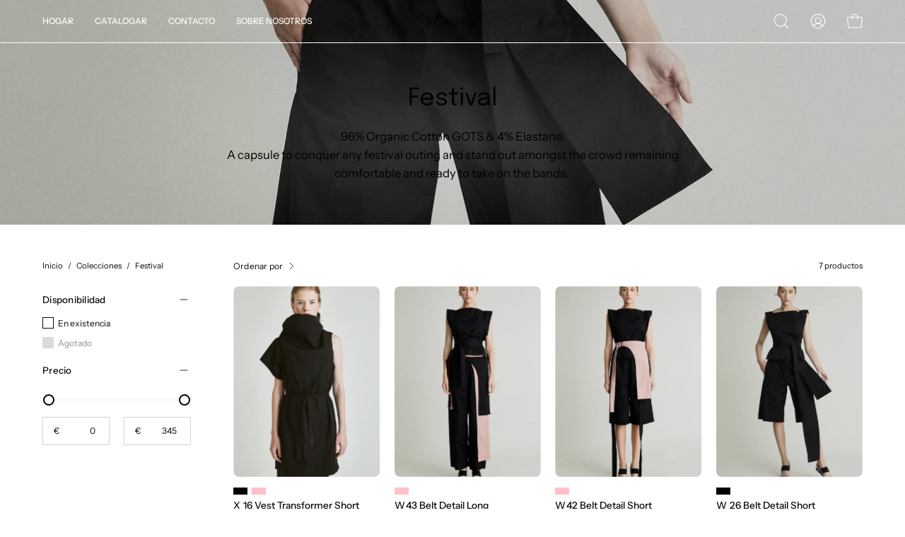

--- FILE ---
content_type: text/html; charset=utf-8
request_url: https://mesnikovich.com/es/collections/summer-festival-capsule
body_size: 43518
content:
<!doctype html>
<html class="no-js no-touch" lang="es">
<head>  <meta charset="utf-8">
  <meta http-equiv='X-UA-Compatible' content='IE=edge'>
  <meta name="viewport" content="width=device-width, height=device-height, initial-scale=1.0, minimum-scale=1.0">
  <link rel="canonical" href="https://mesnikovich.com/es/collections/summer-festival-capsule" />
  <link rel="preconnect" href="https://cdn.shopify.com" crossorigin>
  <link rel="preconnect" href="https://fonts.shopify.com" crossorigin>
  <link rel="preconnect" href="https://monorail-edge.shopifysvc.com" crossorigin>

  <link href="//mesnikovich.com/cdn/shop/t/5/assets/theme.css?v=110343461437651078811693326185" as="style" rel="preload">
  <link href="//mesnikovich.com/cdn/shop/t/5/assets/lazysizes.min.js?v=111431644619468174291693326185" as="script" rel="preload">
  <link href="//mesnikovich.com/cdn/shop/t/5/assets/vendor.js?v=113463091481672235871693326185" as="script" rel="preload">
  <link href="//mesnikovich.com/cdn/shop/t/5/assets/theme.js?v=64724494568616213171693326185" as="script" rel="preload">

  <link rel="preload" as="image" href="//mesnikovich.com/cdn/shop/t/5/assets/loading.svg?v=91665432863842511931693326185"><style data-shopify>:root { --loader-image-size: 150px; }:root { --loader-image-size: 320px; }html:not(.is-loading) .loading-overlay { opacity: 0; visibility: hidden; pointer-events: none; }
    .loading-overlay { position: fixed; top: 0; left: 0; z-index: 99999; width: 100vw; height: 100vh; display: flex; align-items: center; justify-content: center; background: var(--bg); transition: opacity 0.3s ease-out, visibility 0s linear 0.3s; }
    .loading-overlay .loader__image--fallback { width: 320px; height: 100%; background: var(--loader-image) no-repeat center center/contain; }
    .loader__image__holder { position: absolute; top: 0; left: 0; width: 100%; height: 100%; font-size: 0; display: flex; align-items: center; justify-content: center; animation: pulse-loading 2s infinite ease-in-out; }
    .loader__image { max-width: 150px; height: auto; object-fit: contain; }</style><script>
    const loadingAppearance = "once";
    const loaded = sessionStorage.getItem('loaded');

    if (loadingAppearance === 'once') {
      if (loaded === null) {
        sessionStorage.setItem('loaded', true);
        document.documentElement.classList.add('is-loading');
      }
    } else {
      document.documentElement.classList.add('is-loading');
    }
  </script>
  <title>Festival &ndash; MESNIKOVICH BCN</title><meta name="description" content="96% Organic Cotton GOTS &amp;amp; 4% Elastane.A capsule to conquer any festival outing and stand out amongst the crowd remaining comfortable and ready to take on the bands. "><link rel="preload" as="font" href="//mesnikovich.com/cdn/fonts/instrument_sans/instrumentsans_n4.db86542ae5e1596dbdb28c279ae6c2086c4c5bfa.woff2" type="font/woff2" crossorigin><link rel="preload" as="font" href="//mesnikovich.com/cdn/fonts/epilogue/epilogue_n4.1f76c7520f03b0a6e3f97f1207c74feed2e1968f.woff2" type="font/woff2" crossorigin>

<meta property="og:site_name" content="MESNIKOVICH BCN">
<meta property="og:url" content="https://mesnikovich.com/es/collections/summer-festival-capsule">
<meta property="og:title" content="Festival">
<meta property="og:type" content="product.group">
<meta property="og:description" content="96% Organic Cotton GOTS &amp;amp; 4% Elastane.A capsule to conquer any festival outing and stand out amongst the crowd remaining comfortable and ready to take on the bands. "><meta property="og:image" content="http://mesnikovich.com/cdn/shop/collections/L19_1357.jpg?v=1712750415">
  <meta property="og:image:secure_url" content="https://mesnikovich.com/cdn/shop/collections/L19_1357.jpg?v=1712750415">
  <meta property="og:image:width" content="3205">
  <meta property="og:image:height" content="4807"><meta name="twitter:card" content="summary_large_image">
<meta name="twitter:title" content="Festival">
<meta name="twitter:description" content="96% Organic Cotton GOTS &amp;amp; 4% Elastane.A capsule to conquer any festival outing and stand out amongst the crowd remaining comfortable and ready to take on the bands. "><style data-shopify>@font-face {
  font-family: Epilogue;
  font-weight: 400;
  font-style: normal;
  font-display: swap;
  src: url("//mesnikovich.com/cdn/fonts/epilogue/epilogue_n4.1f76c7520f03b0a6e3f97f1207c74feed2e1968f.woff2") format("woff2"),
       url("//mesnikovich.com/cdn/fonts/epilogue/epilogue_n4.38049608164cf48b1e6928c13855d2ab66b3b435.woff") format("woff");
}

@font-face {
  font-family: "Instrument Sans";
  font-weight: 400;
  font-style: normal;
  font-display: swap;
  src: url("//mesnikovich.com/cdn/fonts/instrument_sans/instrumentsans_n4.db86542ae5e1596dbdb28c279ae6c2086c4c5bfa.woff2") format("woff2"),
       url("//mesnikovich.com/cdn/fonts/instrument_sans/instrumentsans_n4.510f1b081e58d08c30978f465518799851ef6d8b.woff") format("woff");
}



  @font-face {
  font-family: Epilogue;
  font-weight: 500;
  font-style: normal;
  font-display: swap;
  src: url("//mesnikovich.com/cdn/fonts/epilogue/epilogue_n5.239e0cdc45f77cf953de2c67a0c8c819ada04fdc.woff2") format("woff2"),
       url("//mesnikovich.com/cdn/fonts/epilogue/epilogue_n5.f2602acbe588f5c2117929e569a4730c6bc4a7e1.woff") format("woff");
}




  @font-face {
  font-family: Epilogue;
  font-weight: 100;
  font-style: normal;
  font-display: swap;
  src: url("//mesnikovich.com/cdn/fonts/epilogue/epilogue_n1.6798fef013f74f2661da804729808e0c5a56b4ac.woff2") format("woff2"),
       url("//mesnikovich.com/cdn/fonts/epilogue/epilogue_n1.1d8dfa7d7e203767abfbd670a588e4ee9fecc0d7.woff") format("woff");
}




  @font-face {
  font-family: Epilogue;
  font-weight: 700;
  font-style: normal;
  font-display: swap;
  src: url("//mesnikovich.com/cdn/fonts/epilogue/epilogue_n7.fb80b89fb7077e0359e6663154e9894555eca74f.woff2") format("woff2"),
       url("//mesnikovich.com/cdn/fonts/epilogue/epilogue_n7.5f11ea669ef0a5dd6e61bb530f5591ebdca93172.woff") format("woff");
}






  @font-face {
  font-family: "Instrument Sans";
  font-weight: 500;
  font-style: normal;
  font-display: swap;
  src: url("//mesnikovich.com/cdn/fonts/instrument_sans/instrumentsans_n5.1ce463e1cc056566f977610764d93d4704464858.woff2") format("woff2"),
       url("//mesnikovich.com/cdn/fonts/instrument_sans/instrumentsans_n5.9079eb7bba230c9d8d8d3a7d101aa9d9f40b6d14.woff") format("woff");
}




  @font-face {
  font-family: "Instrument Sans";
  font-weight: 400;
  font-style: italic;
  font-display: swap;
  src: url("//mesnikovich.com/cdn/fonts/instrument_sans/instrumentsans_i4.028d3c3cd8d085648c808ceb20cd2fd1eb3560e5.woff2") format("woff2"),
       url("//mesnikovich.com/cdn/fonts/instrument_sans/instrumentsans_i4.7e90d82df8dee29a99237cd19cc529d2206706a2.woff") format("woff");
}




  @font-face {
  font-family: "Instrument Sans";
  font-weight: 700;
  font-style: italic;
  font-display: swap;
  src: url("//mesnikovich.com/cdn/fonts/instrument_sans/instrumentsans_i7.d6063bb5d8f9cbf96eace9e8801697c54f363c6a.woff2") format("woff2"),
       url("//mesnikovich.com/cdn/fonts/instrument_sans/instrumentsans_i7.ce33afe63f8198a3ac4261b826b560103542cd36.woff") format("woff");
}


:root {--COLOR-PRIMARY-OPPOSITE: #ffffff;
  --COLOR-PRIMARY-OPPOSITE-ALPHA-20: rgba(255, 255, 255, 0.2);
  --COLOR-PRIMARY-LIGHTEN-DARKEN-ALPHA-20: rgba(26, 26, 26, 0.2);
  --COLOR-PRIMARY-LIGHTEN-DARKEN-ALPHA-30: rgba(26, 26, 26, 0.3);

  --PRIMARY-BUTTONS-COLOR-BG: #000000;
  --PRIMARY-BUTTONS-COLOR-TEXT: #ffffff;
  --PRIMARY-BUTTONS-COLOR-BORDER: #000000;

  --PRIMARY-BUTTONS-COLOR-LIGHTEN-DARKEN: #1a1a1a;

  --PRIMARY-BUTTONS-COLOR-ALPHA-05: rgba(0, 0, 0, 0.05);
  --PRIMARY-BUTTONS-COLOR-ALPHA-10: rgba(0, 0, 0, 0.1);
  --PRIMARY-BUTTONS-COLOR-ALPHA-50: rgba(0, 0, 0, 0.5);--COLOR-SECONDARY-OPPOSITE: #000000;
  --COLOR-SECONDARY-OPPOSITE-ALPHA-20: rgba(0, 0, 0, 0.2);
  --COLOR-SECONDARY-LIGHTEN-DARKEN-ALPHA-20: rgba(230, 230, 230, 0.2);
  --COLOR-SECONDARY-LIGHTEN-DARKEN-ALPHA-30: rgba(230, 230, 230, 0.3);

  --SECONDARY-BUTTONS-COLOR-BG: #ffffff;
  --SECONDARY-BUTTONS-COLOR-TEXT: #000000;
  --SECONDARY-BUTTONS-COLOR-BORDER: #ffffff;

  --SECONDARY-BUTTONS-COLOR-ALPHA-05: rgba(255, 255, 255, 0.05);
  --SECONDARY-BUTTONS-COLOR-ALPHA-10: rgba(255, 255, 255, 0.1);
  --SECONDARY-BUTTONS-COLOR-ALPHA-50: rgba(255, 255, 255, 0.5);--OUTLINE-BUTTONS-PRIMARY-BG: transparent;
  --OUTLINE-BUTTONS-PRIMARY-TEXT: #000000;
  --OUTLINE-BUTTONS-PRIMARY-BORDER: #000000;
  --OUTLINE-BUTTONS-PRIMARY-BG-HOVER: rgba(26, 26, 26, 0.2);

  --OUTLINE-BUTTONS-SECONDARY-BG: transparent;
  --OUTLINE-BUTTONS-SECONDARY-TEXT: #ffffff;
  --OUTLINE-BUTTONS-SECONDARY-BORDER: #ffffff;
  --OUTLINE-BUTTONS-SECONDARY-BG-HOVER: rgba(230, 230, 230, 0.2);

  --OUTLINE-BUTTONS-WHITE-BG: transparent;
  --OUTLINE-BUTTONS-WHITE-TEXT: #ffffff;
  --OUTLINE-BUTTONS-WHITE-BORDER: #ffffff;

  --OUTLINE-BUTTONS-BLACK-BG: transparent;
  --OUTLINE-BUTTONS-BLACK-TEXT: #000000;
  --OUTLINE-BUTTONS-BLACK-BORDER: #000000;--OUTLINE-SOLID-BUTTONS-PRIMARY-BG: #000000;
  --OUTLINE-SOLID-BUTTONS-PRIMARY-TEXT: #ffffff;
  --OUTLINE-SOLID-BUTTONS-PRIMARY-BORDER: #ffffff;
  --OUTLINE-SOLID-BUTTONS-PRIMARY-BG-HOVER: rgba(255, 255, 255, 0.2);

  --OUTLINE-SOLID-BUTTONS-SECONDARY-BG: #ffffff;
  --OUTLINE-SOLID-BUTTONS-SECONDARY-TEXT: #000000;
  --OUTLINE-SOLID-BUTTONS-SECONDARY-BORDER: #000000;
  --OUTLINE-SOLID-BUTTONS-SECONDARY-BG-HOVER: rgba(0, 0, 0, 0.2);

  --OUTLINE-SOLID-BUTTONS-WHITE-BG: #ffffff;
  --OUTLINE-SOLID-BUTTONS-WHITE-TEXT: #000000;
  --OUTLINE-SOLID-BUTTONS-WHITE-BORDER: #000000;

  --OUTLINE-SOLID-BUTTONS-BLACK-BG: #000000;
  --OUTLINE-SOLID-BUTTONS-BLACK-TEXT: #ffffff;
  --OUTLINE-SOLID-BUTTONS-BLACK-BORDER: #ffffff;--COLOR-HEADING: #0b0b0b;
  --COLOR-TEXT: #0b0b0b;
  --COLOR-TEXT-DARKEN: #000000;
  --COLOR-TEXT-LIGHTEN: #3e3e3e;
  --COLOR-TEXT-ALPHA-5: rgba(11, 11, 11, 0.05);
  --COLOR-TEXT-ALPHA-8: rgba(11, 11, 11, 0.08);
  --COLOR-TEXT-ALPHA-10: rgba(11, 11, 11, 0.1);
  --COLOR-TEXT-ALPHA-15: rgba(11, 11, 11, 0.15);
  --COLOR-TEXT-ALPHA-20: rgba(11, 11, 11, 0.2);
  --COLOR-TEXT-ALPHA-25: rgba(11, 11, 11, 0.25);
  --COLOR-TEXT-ALPHA-50: rgba(11, 11, 11, 0.5);
  --COLOR-TEXT-ALPHA-60: rgba(11, 11, 11, 0.6);
  --COLOR-TEXT-ALPHA-85: rgba(11, 11, 11, 0.85);

  --COLOR-BG: #ffffff;
  --COLOR-BG-ALPHA-25: rgba(255, 255, 255, 0.25);
  --COLOR-BG-ALPHA-35: rgba(255, 255, 255, 0.35);
  --COLOR-BG-ALPHA-60: rgba(255, 255, 255, 0.6);
  --COLOR-BG-ALPHA-65: rgba(255, 255, 255, 0.65);
  --COLOR-BG-ALPHA-85: rgba(255, 255, 255, 0.85);
  --COLOR-BG-OVERLAY: rgba(255, 255, 255, 0.75);
  --COLOR-BG-DARKEN: #e6e6e6;
  --COLOR-BG-LIGHTEN-DARKEN: #e6e6e6;
  --COLOR-BG-LIGHTEN-DARKEN-2: #cdcdcd;
  --COLOR-BG-LIGHTEN-DARKEN-3: #b3b3b3;
  --COLOR-BG-LIGHTEN-DARKEN-4: #9a9a9a;
  --COLOR-BG-LIGHTEN-DARKEN-CONTRAST: #b3b3b3;
  --COLOR-BG-LIGHTEN-DARKEN-CONTRAST-2: #999999;
  --COLOR-BG-LIGHTEN-DARKEN-CONTRAST-3: #808080;
  --COLOR-BG-LIGHTEN-DARKEN-CONTRAST-4: #666666;

  --COLOR-BG-SECONDARY: #fff7f2;
  --COLOR-BG-SECONDARY-LIGHTEN-DARKEN: #ffd8bf;
  --COLOR-BG-SECONDARY-LIGHTEN-DARKEN-CONTRAST: #f25d00;

  --COLOR-BG-ACCENT: #FFF7F2;
  --COLOR-BG-ACCENT-LIGHTEN: #ffffff;

  --COLOR-INPUT-BG: #ffffff;

  --COLOR-ACCENT: #FFF7F2;
  --COLOR-ACCENT-TEXT: #000;

  --COLOR-BORDER: #d3d3d3;
  --COLOR-BORDER-ALPHA-15: rgba(211, 211, 211, 0.15);
  --COLOR-BORDER-ALPHA-30: rgba(211, 211, 211, 0.3);
  --COLOR-BORDER-ALPHA-50: rgba(211, 211, 211, 0.5);
  --COLOR-BORDER-ALPHA-65: rgba(211, 211, 211, 0.65);
  --COLOR-BORDER-LIGHTEN-DARKEN: #868686;
  --COLOR-BORDER-HAIRLINE: #f7f7f7;

  --COLOR-SALE-BG: #ff6d6d;
  --COLOR-SALE-TEXT: #ffffff;
  --COLOR-CUSTOM-BG: #ffffff;
  --COLOR-CUSTOM-TEXT: #000000;
  --COLOR-SOLD-BG: #d3d3d3;
  --COLOR-SOLD-TEXT: #ffffff;
  --COLOR-SAVING-BG: #ff6d6d;
  --COLOR-SAVING-TEXT: #ffffff;

  --COLOR-WHITE-BLACK: fff;
  --COLOR-BLACK-WHITE: #000;--COLOR-DISABLED-GREY: rgba(11, 11, 11, 0.05);
  --COLOR-DISABLED-GREY-DARKEN: rgba(11, 11, 11, 0.45);
  --COLOR-ERROR: #D02E2E;
  --COLOR-ERROR-BG: #f3cbcb;
  --COLOR-SUCCESS: #56AD6A;
  --COLOR-SUCCESS-BG: #ECFEF0;
  --COLOR-WARN: #ECBD5E;
  --COLOR-TRANSPARENT: rgba(255, 255, 255, 0);

  --COLOR-WHITE: #ffffff;
  --COLOR-WHITE-DARKEN: #f2f2f2;
  --COLOR-WHITE-ALPHA-10: rgba(255, 255, 255, 0.1);
  --COLOR-WHITE-ALPHA-20: rgba(255, 255, 255, 0.2);
  --COLOR-WHITE-ALPHA-25: rgba(255, 255, 255, 0.25);
  --COLOR-WHITE-ALPHA-50: rgba(255, 255, 255, 0.5);
  --COLOR-WHITE-ALPHA-60: rgba(255, 255, 255, 0.6);
  --COLOR-BLACK: #000000;
  --COLOR-BLACK-LIGHTEN: #1a1a1a;
  --COLOR-BLACK-ALPHA-10: rgba(0, 0, 0, 0.1);
  --COLOR-BLACK-ALPHA-20: rgba(0, 0, 0, 0.2);
  --COLOR-BLACK-ALPHA-25: rgba(0, 0, 0, 0.25);
  --COLOR-BLACK-ALPHA-50: rgba(0, 0, 0, 0.5);
  --COLOR-BLACK-ALPHA-60: rgba(0, 0, 0, 0.6);--FONT-STACK-BODY: "Instrument Sans", sans-serif;
  --FONT-STYLE-BODY: normal;
  --FONT-STYLE-BODY-ITALIC: italic;
  --FONT-ADJUST-BODY: 0.95;

  --FONT-WEIGHT-BODY: 400;
  --FONT-WEIGHT-BODY-LIGHT: 300;
  --FONT-WEIGHT-BODY-MEDIUM: 700;
  --FONT-WEIGHT-BODY-BOLD: 500;

  --FONT-STACK-HEADING: Epilogue, sans-serif;
  --FONT-STYLE-HEADING: normal;
  --FONT-STYLE-HEADING-ITALIC: italic;
  --FONT-ADJUST-HEADING: 0.85;

  --FONT-WEIGHT-HEADING: 400;
  --FONT-WEIGHT-HEADING-LIGHT: 100;
  --FONT-WEIGHT-HEADING-MEDIUM: 700;
  --FONT-WEIGHT-HEADING-BOLD: 500;

  --FONT-STACK-NAV: "Instrument Sans", sans-serif;
  --FONT-STYLE-NAV: normal;
  --FONT-STYLE-NAV-ITALIC: italic;
  --FONT-ADJUST-NAV: 0.75;

  --FONT-WEIGHT-NAV: 400;
  --FONT-WEIGHT-NAV-LIGHT: 300;
  --FONT-WEIGHT-NAV-MEDIUM: 700;
  --FONT-WEIGHT-NAV-BOLD: 500;

  --FONT-STACK-BUTTON: "Instrument Sans", sans-serif;
  --FONT-STYLE-BUTTON: normal;
  --FONT-STYLE-BUTTON-ITALIC: italic;
  --FONT-ADJUST-BUTTON: 0.75;

  --FONT-WEIGHT-BUTTON: 400;
  --FONT-WEIGHT-BUTTON-MEDIUM: 700;
  --FONT-WEIGHT-BUTTON-BOLD: 500;

  --FONT-STACK-SUBHEADING: "Instrument Sans", sans-serif;
  --FONT-STYLE-SUBHEADING: normal;
  --FONT-STYLE-SUBHEADING-ITALIC: italic;
  --FONT-ADJUST-SUBHEADING: 0.75;

  --FONT-WEIGHT-SUBHEADING: 400;
  --FONT-WEIGHT-SUBHEADING-LIGHT: 300;
  --FONT-WEIGHT-SUBHEADING-MEDIUM: 700;
  --FONT-WEIGHT-SUBHEADING-BOLD: 500;

  
    --FONT-WEIGHT-SUBHEADING: var(--FONT-WEIGHT-SUBHEADING-BOLD);
  

  --LETTER-SPACING-SUBHEADING: 0.1em;
  --LETTER-SPACING-BUTTON: 0.05em;

  --BUTTON-TEXT-CAPS: uppercase;
  --SUBHEADING-TEXT-CAPS: uppercase;--FONT-SIZE-INPUT: 1rem;--RADIUS: 0px;
  --RADIUS-SMALL: 0px;
  --RADIUS-TINY: 0px;
  --RADIUS-BADGE: 0px;
  --RADIUS-CHECKBOX: 0px;
  --RADIUS-TEXTAREA: 0px;--PRODUCT-MEDIA-PADDING-TOP: 130.0%;--BORDER-WIDTH: 1px;--STROKE-WIDTH: 12px;--SITE-WIDTH: 1440px;
  --SITE-WIDTH-NARROW: 840px;--ICON-ARROW-RIGHT: url( "//mesnikovich.com/cdn/shop/t/5/assets/icon-chevron-right.svg?v=115618353204357621731693326185" );--loading-svg: url( "//mesnikovich.com/cdn/shop/t/5/assets/loading.svg?v=91665432863842511931693326185" );
  --icon-check: url( "//mesnikovich.com/cdn/shop/t/5/assets/icon-check.svg?v=175316081881880408121693326185" );
  --icon-check-swatch: url( "//mesnikovich.com/cdn/shop/t/5/assets/icon-check-swatch.svg?v=131897745589030387781693326185" );
  --icon-zoom-in: url( "//mesnikovich.com/cdn/shop/t/5/assets/icon-zoom-in.svg?v=157433013461716915331693326185" );
  --icon-zoom-out: url( "//mesnikovich.com/cdn/shop/t/5/assets/icon-zoom-out.svg?v=164909107869959372931693326185" );--collection-sticky-bar-height: 0px;
  --collection-image-padding-top: 60%;

  --drawer-width: 400px;
  --drawer-transition: transform 0.4s cubic-bezier(0.46, 0.01, 0.32, 1);--gutter: 60px;
  --gutter-mobile: 20px;
  --grid-gutter: 20px;
  --grid-gutter-mobile: 35px;--inner: 20px;
  --inner-tablet: 18px;
  --inner-mobile: 16px;--grid: repeat(4, minmax(0, 1fr));
  --grid-tablet: repeat(3, minmax(0, 1fr));
  --grid-mobile: repeat(2, minmax(0, 1fr));
  --megamenu-grid: repeat(4, minmax(0, 1fr));
  --grid-row: 1 / span 4;--scrollbar-width: 0px;--overlay: #000;
  --overlay-opacity: 1;--swatch-width: 40px;
  --swatch-height: 20px;
  --swatch-size: 32px;
  --swatch-size-mobile: 30px;

  
  --move-offset: 20px;

  
  --autoplay-speed: 2200ms;

  

    --filter-bg: 1.0;
    --product-filter-bg: 1.0;}</style><link href="//mesnikovich.com/cdn/shop/t/5/assets/theme.css?v=110343461437651078811693326185" rel="stylesheet" type="text/css" media="all" /><script type="text/javascript">
    if (window.MSInputMethodContext && document.documentMode) {
      var scripts = document.getElementsByTagName('script')[0];
      var polyfill = document.createElement("script");
      polyfill.defer = true;
      polyfill.src = "//mesnikovich.com/cdn/shop/t/5/assets/ie11.js?v=164037955086922138091693326185";

      scripts.parentNode.insertBefore(polyfill, scripts);

      document.documentElement.classList.add('ie11');
    } else {
      document.documentElement.className = document.documentElement.className.replace('no-js', 'js');
    }

    document.addEventListener('lazyloaded', (e) => {
      const lazyImage = e.target.parentNode;
      if (lazyImage.classList.contains('lazy-image')) {
        // Wait for the fade in images animation to complete
        setTimeout(() => {
          lazyImage.style.backgroundImage = 'none';
        }, 500);
      }
    });

    let root = '/es';
    if (root[root.length - 1] !== '/') {
      root = `${root}/`;
    }

    window.theme = {
      routes: {
        root: root,
        cart_url: "\/es\/cart",
        cart_add_url: "\/es\/cart\/add",
        cart_change_url: "\/es\/cart\/change",
        shop_url: "https:\/\/mesnikovich.com",
        searchUrl: '/es/search',
        predictiveSearchUrl: '/es/search/suggest',
        product_recommendations_url: "\/es\/recommendations\/products"
      },
      assets: {
        photoswipe: '//mesnikovich.com/cdn/shop/t/5/assets/photoswipe.js?v=162613001030112971491693326185',
        smoothscroll: '//mesnikovich.com/cdn/shop/t/5/assets/smoothscroll.js?v=37906625415260927261693326185',
        no_image: "//mesnikovich.com/cdn/shopifycloud/storefront/assets/no-image-2048-a2addb12_1024x.gif",
        swatches: '//mesnikovich.com/cdn/shop/t/5/assets/swatches.json?v=108341084980828767351693326185',
        base: "//mesnikovich.com/cdn/shop/t/5/assets/"
      },
      strings: {
        add_to_cart: "Añadir al carrito",
        cart_acceptance_error: "Debes aceptar nuestros términos y condiciones.",
        cart_empty: "Tu carrito está vacío.",
        cart_price: "Precio",
        cart_quantity: "Cantidad",
        cart_items_one: "{{ count }} producto",
        cart_items_many: "{{ count }} productos",
        cart_title: "Carrito",
        cart_total: "Total",
        continue_shopping: "Seguir comprando",
        free: "Gratis",
        limit_error: "Lo siento, parece que no tenemos suficiente de este producto.",
        preorder: "Hacer un pedidor",
        remove: "Eliminar",
        sale_badge_text: "Venta",
        saving_badge: "Ahorre {{ discount }}",
        saving_up_to_badge: "Ahorre hasta {{ discount }}",
        sold_out: "Agotado",
        subscription: "Suscripción",
        unavailable: "Indisponible",
        unit_price_label: "Precio por unidad",
        unit_price_separator: "por",
        zero_qty_error: "La cantidad debe ser mayor que 0.",
        delete_confirm: "¿Está seguro\/a de que deseas eliminar esta dirección?",
        newsletter_product_availability: "Avísame cuando esté disponible"
      },
      icons: {
        plus: '<svg aria-hidden="true" focusable="false" role="presentation" class="icon icon-toggle-plus" viewBox="0 0 192 192"><path d="M30 96h132M96 30v132" stroke="currentColor" stroke-linecap="round" stroke-linejoin="round"/></svg>',
        minus: '<svg aria-hidden="true" focusable="false" role="presentation" class="icon icon-toggle-minus" viewBox="0 0 192 192"><path d="M30 96h132" stroke="currentColor" stroke-linecap="round" stroke-linejoin="round"/></svg>',
        close: '<svg aria-hidden="true" focusable="false" role="presentation" class="icon icon-close" viewBox="0 0 192 192"><path d="M150 42 42 150M150 150 42 42" stroke="currentColor" stroke-linecap="round" stroke-linejoin="round"/></svg>'
      },
      settings: {
        animations: true,
        cartType: "drawer",
        enableAcceptTerms: true,
        enableInfinityScroll: false,
        enablePaymentButton: false,
        gridImageSize: "cover",
        gridImageAspectRatio: 1.3,
        mobileMenuBehaviour: "link",
        productGridHover: "image",
        savingBadgeType: "percentage",
        showSaleBadge: true,
        showSoldBadge: true,
        showSavingBadge: true,
        quickBuy: "quick_buy",
        suggestArticles: false,
        suggestCollections: true,
        suggestProducts: true,
        suggestPages: false,
        suggestionsResultsLimit: 10,
        currency_code_enable: true,
        hideInventoryCount: true,
        enableColorSwatchesCollection: true,
      },
      sizes: {
        mobile: 480,
        small: 768,
        large: 1024,
        widescreen: 1440
      },
      moneyFormat: "€{{amount_with_comma_separator}}",
      moneyWithCurrencyFormat: "€{{amount_with_comma_separator}} EUR",
      subtotal: 0,
      info: {
        name: 'Palo Alto'
      },
      version: '5.1.1'
    };
    window.lazySizesConfig = window.lazySizesConfig || {};
    window.lazySizesConfig.preloadAfterLoad = true;
    window.PaloAlto = window.PaloAlto || {};
    window.slate = window.slate || {};
    window.isHeaderTransparent = false;
    window.stickyHeaderHeight = 60;
    window.lastWindowWidth = window.innerWidth || document.documentElement.clientWidth;

    if (window.performance) {
      window.performance.mark('init');
    } else {
      window.fastNetworkAndCPU = false;
    }
  </script>
  <script src="//mesnikovich.com/cdn/shop/t/5/assets/lazysizes.min.js?v=111431644619468174291693326185" async="async"></script><script src="//mesnikovich.com/cdn/shop/t/5/assets/vendor.js?v=113463091481672235871693326185" defer="defer"></script>
  <script src="//mesnikovich.com/cdn/shop/t/5/assets/theme.js?v=64724494568616213171693326185" defer="defer"></script><script>window.performance && window.performance.mark && window.performance.mark('shopify.content_for_header.start');</script><meta name="facebook-domain-verification" content="3yy6q8br99n0o1rc0nvhefu2v8szdc">
<meta id="shopify-digital-wallet" name="shopify-digital-wallet" content="/65925349596/digital_wallets/dialog">
<meta name="shopify-checkout-api-token" content="acdf12eab35e948af5609a1a89e9fe55">
<meta id="in-context-paypal-metadata" data-shop-id="65925349596" data-venmo-supported="false" data-environment="production" data-locale="es_ES" data-paypal-v4="true" data-currency="EUR">
<link rel="alternate" type="application/atom+xml" title="Feed" href="/es/collections/summer-festival-capsule.atom" />
<link rel="alternate" hreflang="x-default" href="https://mesnikovich.com/collections/summer-festival-capsule">
<link rel="alternate" hreflang="es" href="https://mesnikovich.com/es/collections/summer-festival-capsule">
<link rel="alternate" hreflang="ru" href="https://mesnikovich.com/ru/collections/summer-festival-capsule">
<link rel="alternate" hreflang="fr" href="https://mesnikovich.com/fr/collections/summer-festival-capsule">
<link rel="alternate" hreflang="en-DE" href="https://mesnikovich.com/en-de/collections/summer-festival-capsule">
<link rel="alternate" type="application/json+oembed" href="https://mesnikovich.com/es/collections/summer-festival-capsule.oembed">
<script async="async" src="/checkouts/internal/preloads.js?locale=es-ES"></script>
<link rel="preconnect" href="https://shop.app" crossorigin="anonymous">
<script async="async" src="https://shop.app/checkouts/internal/preloads.js?locale=es-ES&shop_id=65925349596" crossorigin="anonymous"></script>
<script id="apple-pay-shop-capabilities" type="application/json">{"shopId":65925349596,"countryCode":"ES","currencyCode":"EUR","merchantCapabilities":["supports3DS"],"merchantId":"gid:\/\/shopify\/Shop\/65925349596","merchantName":"MESNIKOVICH BCN","requiredBillingContactFields":["postalAddress","email"],"requiredShippingContactFields":["postalAddress","email"],"shippingType":"shipping","supportedNetworks":["visa","maestro","masterCard","amex"],"total":{"type":"pending","label":"MESNIKOVICH BCN","amount":"1.00"},"shopifyPaymentsEnabled":true,"supportsSubscriptions":true}</script>
<script id="shopify-features" type="application/json">{"accessToken":"acdf12eab35e948af5609a1a89e9fe55","betas":["rich-media-storefront-analytics"],"domain":"mesnikovich.com","predictiveSearch":true,"shopId":65925349596,"locale":"es"}</script>
<script>var Shopify = Shopify || {};
Shopify.shop = "mesnikovich-eee1.myshopify.com";
Shopify.locale = "es";
Shopify.currency = {"active":"EUR","rate":"1.0"};
Shopify.country = "ES";
Shopify.theme = {"name":"Palo Alto","id":152556110151,"schema_name":"Palo Alto","schema_version":"5.1.1","theme_store_id":777,"role":"main"};
Shopify.theme.handle = "null";
Shopify.theme.style = {"id":null,"handle":null};
Shopify.cdnHost = "mesnikovich.com/cdn";
Shopify.routes = Shopify.routes || {};
Shopify.routes.root = "/es/";</script>
<script type="module">!function(o){(o.Shopify=o.Shopify||{}).modules=!0}(window);</script>
<script>!function(o){function n(){var o=[];function n(){o.push(Array.prototype.slice.apply(arguments))}return n.q=o,n}var t=o.Shopify=o.Shopify||{};t.loadFeatures=n(),t.autoloadFeatures=n()}(window);</script>
<script>
  window.ShopifyPay = window.ShopifyPay || {};
  window.ShopifyPay.apiHost = "shop.app\/pay";
  window.ShopifyPay.redirectState = null;
</script>
<script id="shop-js-analytics" type="application/json">{"pageType":"collection"}</script>
<script defer="defer" async type="module" src="//mesnikovich.com/cdn/shopifycloud/shop-js/modules/v2/client.init-shop-cart-sync_DaR8I8JV.es.esm.js"></script>
<script defer="defer" async type="module" src="//mesnikovich.com/cdn/shopifycloud/shop-js/modules/v2/chunk.common_CvUpgQgQ.esm.js"></script>
<script type="module">
  await import("//mesnikovich.com/cdn/shopifycloud/shop-js/modules/v2/client.init-shop-cart-sync_DaR8I8JV.es.esm.js");
await import("//mesnikovich.com/cdn/shopifycloud/shop-js/modules/v2/chunk.common_CvUpgQgQ.esm.js");

  window.Shopify.SignInWithShop?.initShopCartSync?.({"fedCMEnabled":true,"windoidEnabled":true});

</script>
<script>
  window.Shopify = window.Shopify || {};
  if (!window.Shopify.featureAssets) window.Shopify.featureAssets = {};
  window.Shopify.featureAssets['shop-js'] = {"shop-cart-sync":["modules/v2/client.shop-cart-sync_CUTu4K69.es.esm.js","modules/v2/chunk.common_CvUpgQgQ.esm.js"],"init-fed-cm":["modules/v2/client.init-fed-cm_BCfYuMSp.es.esm.js","modules/v2/chunk.common_CvUpgQgQ.esm.js"],"init-shop-email-lookup-coordinator":["modules/v2/client.init-shop-email-lookup-coordinator_zErLWnRU.es.esm.js","modules/v2/chunk.common_CvUpgQgQ.esm.js"],"shop-cash-offers":["modules/v2/client.shop-cash-offers_CK8yhob9.es.esm.js","modules/v2/chunk.common_CvUpgQgQ.esm.js","modules/v2/chunk.modal_DW7472zx.esm.js"],"init-shop-cart-sync":["modules/v2/client.init-shop-cart-sync_DaR8I8JV.es.esm.js","modules/v2/chunk.common_CvUpgQgQ.esm.js"],"init-windoid":["modules/v2/client.init-windoid_Bqs7JXPF.es.esm.js","modules/v2/chunk.common_CvUpgQgQ.esm.js"],"shop-toast-manager":["modules/v2/client.shop-toast-manager_CZRxq6Il.es.esm.js","modules/v2/chunk.common_CvUpgQgQ.esm.js"],"pay-button":["modules/v2/client.pay-button_Dudga-qW.es.esm.js","modules/v2/chunk.common_CvUpgQgQ.esm.js"],"shop-button":["modules/v2/client.shop-button_DyeoafdV.es.esm.js","modules/v2/chunk.common_CvUpgQgQ.esm.js"],"shop-login-button":["modules/v2/client.shop-login-button_DJe09KYg.es.esm.js","modules/v2/chunk.common_CvUpgQgQ.esm.js","modules/v2/chunk.modal_DW7472zx.esm.js"],"avatar":["modules/v2/client.avatar_BTnouDA3.es.esm.js"],"shop-follow-button":["modules/v2/client.shop-follow-button_Brr0mnY8.es.esm.js","modules/v2/chunk.common_CvUpgQgQ.esm.js","modules/v2/chunk.modal_DW7472zx.esm.js"],"init-customer-accounts-sign-up":["modules/v2/client.init-customer-accounts-sign-up_Bb5S8Ksx.es.esm.js","modules/v2/client.shop-login-button_DJe09KYg.es.esm.js","modules/v2/chunk.common_CvUpgQgQ.esm.js","modules/v2/chunk.modal_DW7472zx.esm.js"],"init-shop-for-new-customer-accounts":["modules/v2/client.init-shop-for-new-customer-accounts_CbnLKALH.es.esm.js","modules/v2/client.shop-login-button_DJe09KYg.es.esm.js","modules/v2/chunk.common_CvUpgQgQ.esm.js","modules/v2/chunk.modal_DW7472zx.esm.js"],"init-customer-accounts":["modules/v2/client.init-customer-accounts_C7Af_7WA.es.esm.js","modules/v2/client.shop-login-button_DJe09KYg.es.esm.js","modules/v2/chunk.common_CvUpgQgQ.esm.js","modules/v2/chunk.modal_DW7472zx.esm.js"],"checkout-modal":["modules/v2/client.checkout-modal_DTKtEfAb.es.esm.js","modules/v2/chunk.common_CvUpgQgQ.esm.js","modules/v2/chunk.modal_DW7472zx.esm.js"],"lead-capture":["modules/v2/client.lead-capture_C-JhaYRG.es.esm.js","modules/v2/chunk.common_CvUpgQgQ.esm.js","modules/v2/chunk.modal_DW7472zx.esm.js"],"shop-login":["modules/v2/client.shop-login_Cn_x-H9c.es.esm.js","modules/v2/chunk.common_CvUpgQgQ.esm.js","modules/v2/chunk.modal_DW7472zx.esm.js"],"payment-terms":["modules/v2/client.payment-terms_DNGzIZyn.es.esm.js","modules/v2/chunk.common_CvUpgQgQ.esm.js","modules/v2/chunk.modal_DW7472zx.esm.js"]};
</script>
<script id="__st">var __st={"a":65925349596,"offset":3600,"reqid":"a2b134b6-a27b-4112-975d-ea74b5b38070-1764530784","pageurl":"mesnikovich.com\/es\/collections\/summer-festival-capsule","u":"48efab0983f2","p":"collection","rtyp":"collection","rid":622944846151};</script>
<script>window.ShopifyPaypalV4VisibilityTracking = true;</script>
<script id="captcha-bootstrap">!function(){'use strict';const t='contact',e='account',n='new_comment',o=[[t,t],['blogs',n],['comments',n],[t,'customer']],c=[[e,'customer_login'],[e,'guest_login'],[e,'recover_customer_password'],[e,'create_customer']],r=t=>t.map((([t,e])=>`form[action*='/${t}']:not([data-nocaptcha='true']) input[name='form_type'][value='${e}']`)).join(','),a=t=>()=>t?[...document.querySelectorAll(t)].map((t=>t.form)):[];function s(){const t=[...o],e=r(t);return a(e)}const i='password',u='form_key',d=['recaptcha-v3-token','g-recaptcha-response','h-captcha-response',i],f=()=>{try{return window.sessionStorage}catch{return}},m='__shopify_v',_=t=>t.elements[u];function p(t,e,n=!1){try{const o=window.sessionStorage,c=JSON.parse(o.getItem(e)),{data:r}=function(t){const{data:e,action:n}=t;return t[m]||n?{data:e,action:n}:{data:t,action:n}}(c);for(const[e,n]of Object.entries(r))t.elements[e]&&(t.elements[e].value=n);n&&o.removeItem(e)}catch(o){console.error('form repopulation failed',{error:o})}}const l='form_type',E='cptcha';function T(t){t.dataset[E]=!0}const w=window,h=w.document,L='Shopify',v='ce_forms',y='captcha';let A=!1;((t,e)=>{const n=(g='f06e6c50-85a8-45c8-87d0-21a2b65856fe',I='https://cdn.shopify.com/shopifycloud/storefront-forms-hcaptcha/ce_storefront_forms_captcha_hcaptcha.v1.5.2.iife.js',D={infoText:'Protegido por hCaptcha',privacyText:'Privacidad',termsText:'Términos'},(t,e,n)=>{const o=w[L][v],c=o.bindForm;if(c)return c(t,g,e,D).then(n);var r;o.q.push([[t,g,e,D],n]),r=I,A||(h.body.append(Object.assign(h.createElement('script'),{id:'captcha-provider',async:!0,src:r})),A=!0)});var g,I,D;w[L]=w[L]||{},w[L][v]=w[L][v]||{},w[L][v].q=[],w[L][y]=w[L][y]||{},w[L][y].protect=function(t,e){n(t,void 0,e),T(t)},Object.freeze(w[L][y]),function(t,e,n,w,h,L){const[v,y,A,g]=function(t,e,n){const i=e?o:[],u=t?c:[],d=[...i,...u],f=r(d),m=r(i),_=r(d.filter((([t,e])=>n.includes(e))));return[a(f),a(m),a(_),s()]}(w,h,L),I=t=>{const e=t.target;return e instanceof HTMLFormElement?e:e&&e.form},D=t=>v().includes(t);t.addEventListener('submit',(t=>{const e=I(t);if(!e)return;const n=D(e)&&!e.dataset.hcaptchaBound&&!e.dataset.recaptchaBound,o=_(e),c=g().includes(e)&&(!o||!o.value);(n||c)&&t.preventDefault(),c&&!n&&(function(t){try{if(!f())return;!function(t){const e=f();if(!e)return;const n=_(t);if(!n)return;const o=n.value;o&&e.removeItem(o)}(t);const e=Array.from(Array(32),(()=>Math.random().toString(36)[2])).join('');!function(t,e){_(t)||t.append(Object.assign(document.createElement('input'),{type:'hidden',name:u})),t.elements[u].value=e}(t,e),function(t,e){const n=f();if(!n)return;const o=[...t.querySelectorAll(`input[type='${i}']`)].map((({name:t})=>t)),c=[...d,...o],r={};for(const[a,s]of new FormData(t).entries())c.includes(a)||(r[a]=s);n.setItem(e,JSON.stringify({[m]:1,action:t.action,data:r}))}(t,e)}catch(e){console.error('failed to persist form',e)}}(e),e.submit())}));const S=(t,e)=>{t&&!t.dataset[E]&&(n(t,e.some((e=>e===t))),T(t))};for(const o of['focusin','change'])t.addEventListener(o,(t=>{const e=I(t);D(e)&&S(e,y())}));const B=e.get('form_key'),M=e.get(l),P=B&&M;t.addEventListener('DOMContentLoaded',(()=>{const t=y();if(P)for(const e of t)e.elements[l].value===M&&p(e,B);[...new Set([...A(),...v().filter((t=>'true'===t.dataset.shopifyCaptcha))])].forEach((e=>S(e,t)))}))}(h,new URLSearchParams(w.location.search),n,t,e,['guest_login'])})(!0,!0)}();</script>
<script integrity="sha256-52AcMU7V7pcBOXWImdc/TAGTFKeNjmkeM1Pvks/DTgc=" data-source-attribution="shopify.loadfeatures" defer="defer" src="//mesnikovich.com/cdn/shopifycloud/storefront/assets/storefront/load_feature-81c60534.js" crossorigin="anonymous"></script>
<script crossorigin="anonymous" defer="defer" src="//mesnikovich.com/cdn/shopifycloud/storefront/assets/shopify_pay/storefront-65b4c6d7.js?v=20250812"></script>
<script data-source-attribution="shopify.dynamic_checkout.dynamic.init">var Shopify=Shopify||{};Shopify.PaymentButton=Shopify.PaymentButton||{isStorefrontPortableWallets:!0,init:function(){window.Shopify.PaymentButton.init=function(){};var t=document.createElement("script");t.src="https://mesnikovich.com/cdn/shopifycloud/portable-wallets/latest/portable-wallets.es.js",t.type="module",document.head.appendChild(t)}};
</script>
<script data-source-attribution="shopify.dynamic_checkout.buyer_consent">
  function portableWalletsHideBuyerConsent(e){var t=document.getElementById("shopify-buyer-consent"),n=document.getElementById("shopify-subscription-policy-button");t&&n&&(t.classList.add("hidden"),t.setAttribute("aria-hidden","true"),n.removeEventListener("click",e))}function portableWalletsShowBuyerConsent(e){var t=document.getElementById("shopify-buyer-consent"),n=document.getElementById("shopify-subscription-policy-button");t&&n&&(t.classList.remove("hidden"),t.removeAttribute("aria-hidden"),n.addEventListener("click",e))}window.Shopify?.PaymentButton&&(window.Shopify.PaymentButton.hideBuyerConsent=portableWalletsHideBuyerConsent,window.Shopify.PaymentButton.showBuyerConsent=portableWalletsShowBuyerConsent);
</script>
<script data-source-attribution="shopify.dynamic_checkout.cart.bootstrap">document.addEventListener("DOMContentLoaded",(function(){function t(){return document.querySelector("shopify-accelerated-checkout-cart, shopify-accelerated-checkout")}if(t())Shopify.PaymentButton.init();else{new MutationObserver((function(e,n){t()&&(Shopify.PaymentButton.init(),n.disconnect())})).observe(document.body,{childList:!0,subtree:!0})}}));
</script>
<link id="shopify-accelerated-checkout-styles" rel="stylesheet" media="screen" href="https://mesnikovich.com/cdn/shopifycloud/portable-wallets/latest/accelerated-checkout-backwards-compat.css" crossorigin="anonymous">
<style id="shopify-accelerated-checkout-cart">
        #shopify-buyer-consent {
  margin-top: 1em;
  display: inline-block;
  width: 100%;
}

#shopify-buyer-consent.hidden {
  display: none;
}

#shopify-subscription-policy-button {
  background: none;
  border: none;
  padding: 0;
  text-decoration: underline;
  font-size: inherit;
  cursor: pointer;
}

#shopify-subscription-policy-button::before {
  box-shadow: none;
}

      </style>

<script>window.performance && window.performance.mark && window.performance.mark('shopify.content_for_header.end');</script>
<!-- BEGIN app block: shopify://apps/judge-me-reviews/blocks/judgeme_core/61ccd3b1-a9f2-4160-9fe9-4fec8413e5d8 --><!-- Start of Judge.me Core -->




<link rel="dns-prefetch" href="https://cdnwidget.judge.me">
<link rel="dns-prefetch" href="https://cdn.judge.me">
<link rel="dns-prefetch" href="https://cdn1.judge.me">
<link rel="dns-prefetch" href="https://api.judge.me">

<script data-cfasync='false' class='jdgm-settings-script'>window.jdgmSettings={"pagination":5,"disable_web_reviews":false,"badge_no_review_text":"No reviews","badge_n_reviews_text":"{{ n }} review/reviews","hide_badge_preview_if_no_reviews":true,"badge_hide_text":false,"enforce_center_preview_badge":false,"widget_title":"Customer Reviews","widget_open_form_text":"Write a review","widget_close_form_text":"Cancel review","widget_refresh_page_text":"Refresh page","widget_summary_text":"Based on {{ number_of_reviews }} review/reviews","widget_no_review_text":"Be the first to write a review","widget_name_field_text":"Name","widget_verified_name_field_text":"Verified Name (public)","widget_name_placeholder_text":"Enter your name (public)","widget_required_field_error_text":"This field is required.","widget_email_field_text":"Email","widget_verified_email_field_text":"Verified Email (private, can not be edited)","widget_email_placeholder_text":"Enter your email (private)","widget_email_field_error_text":"Please enter a valid email address.","widget_rating_field_text":"Rating","widget_review_title_field_text":"Review Title","widget_review_title_placeholder_text":"Give your review a title","widget_review_body_field_text":"Review","widget_review_body_placeholder_text":"Write your comments here","widget_pictures_field_text":"Picture/Video (optional)","widget_submit_review_text":"Submit Review","widget_submit_verified_review_text":"Submit Verified Review","widget_submit_success_msg_with_auto_publish":"Thank you! Please refresh the page in a few moments to see your review. You can remove or edit your review by logging into \u003ca href='https://judge.me/login' target='_blank' rel='nofollow noopener'\u003eJudge.me\u003c/a\u003e","widget_submit_success_msg_no_auto_publish":"Thank you! Your review will be published as soon as it is approved by the shop admin. You can remove or edit your review by logging into \u003ca href='https://judge.me/login' target='_blank' rel='nofollow noopener'\u003eJudge.me\u003c/a\u003e","widget_show_default_reviews_out_of_total_text":"Showing {{ n_reviews_shown }} out of {{ n_reviews }} reviews.","widget_show_all_link_text":"Show all","widget_show_less_link_text":"Show less","widget_author_said_text":"{{ reviewer_name }} said:","widget_days_text":"{{ n }} days ago","widget_weeks_text":"{{ n }} week/weeks ago","widget_months_text":"{{ n }} month/months ago","widget_years_text":"{{ n }} year/years ago","widget_yesterday_text":"Yesterday","widget_today_text":"Today","widget_replied_text":"\u003e\u003e {{ shop_name }} replied:","widget_read_more_text":"Read more","widget_rating_filter_see_all_text":"See all reviews","widget_sorting_most_recent_text":"Most Recent","widget_sorting_highest_rating_text":"Highest Rating","widget_sorting_lowest_rating_text":"Lowest Rating","widget_sorting_with_pictures_text":"Only Pictures","widget_sorting_most_helpful_text":"Most Helpful","widget_open_question_form_text":"Ask a question","widget_reviews_subtab_text":"Reviews","widget_questions_subtab_text":"Questions","widget_question_label_text":"Question","widget_answer_label_text":"Answer","widget_question_placeholder_text":"Write your question here","widget_submit_question_text":"Submit Question","widget_question_submit_success_text":"Thank you for your question! We will notify you once it gets answered.","verified_badge_text":"Verified","verified_badge_placement":"left-of-reviewer-name","widget_hide_border":false,"widget_social_share":false,"all_reviews_include_out_of_store_products":true,"all_reviews_out_of_store_text":"(out of store)","all_reviews_product_name_prefix_text":"about","enable_review_pictures":true,"widget_product_reviews_subtab_text":"Product Reviews","widget_shop_reviews_subtab_text":"Shop Reviews","widget_write_a_store_review_text":"Write a Store Review","widget_other_languages_heading":"Reviews in Other Languages","widget_sorting_pictures_first_text":"Pictures First","floating_tab_button_name":"★ Reviews","floating_tab_title":"Let customers speak for us","floating_tab_url":"","floating_tab_url_enabled":false,"all_reviews_text_badge_text":"Customers rate us {{ shop.metafields.judgeme.all_reviews_rating | round: 1 }}/5 based on {{ shop.metafields.judgeme.all_reviews_count }} reviews.","all_reviews_text_badge_text_branded_style":"{{ shop.metafields.judgeme.all_reviews_rating | round: 1 }} out of 5 stars based on {{ shop.metafields.judgeme.all_reviews_count }} reviews","all_reviews_text_badge_url":"","all_reviews_text_style":"branded","featured_carousel_title":"Let customers speak for us","featured_carousel_count_text":"from {{ n }} reviews","featured_carousel_url":"","verified_count_badge_style":"branded","verified_count_badge_url":"","picture_reminder_submit_button":"Upload Pictures","widget_sorting_videos_first_text":"Videos First","widget_review_pending_text":"Pending","remove_microdata_snippet":false,"preview_badge_no_question_text":"No questions","preview_badge_n_question_text":"{{ number_of_questions }} question/questions","widget_search_bar_placeholder":"Search reviews","widget_sorting_verified_only_text":"Verified only","featured_carousel_verified_badge_enable":true,"featured_carousel_more_reviews_button_text":"Read more reviews","featured_carousel_view_product_button_text":"View product","all_reviews_page_load_more_text":"Load More Reviews","widget_advanced_speed_features":5,"widget_public_name_text":"displayed publicly like","default_reviewer_name_has_non_latin":true,"widget_reviewer_anonymous":"Anonymous","medals_widget_title":"Judge.me Review Medals","widget_invalid_yt_video_url_error_text":"Not a YouTube video URL","widget_max_length_field_error_text":"Please enter no more than {0} characters.","widget_verified_by_shop_text":"Verified by Shop","widget_load_with_code_splitting":true,"widget_ugc_title":"Made by us, Shared by you","widget_ugc_subtitle":"Tag us to see your picture featured in our page","widget_ugc_primary_button_text":"Buy Now","widget_ugc_secondary_button_text":"Load More","widget_ugc_reviews_button_text":"View Reviews","widget_summary_average_rating_text":"{{ average_rating }} out of 5","widget_media_grid_title":"Customer photos \u0026 videos","widget_media_grid_see_more_text":"See more","widget_verified_by_judgeme_text":"Verified by Judge.me","widget_verified_by_judgeme_text_in_store_medals":"Verified by Judge.me","widget_media_field_exceed_quantity_message":"Sorry, we can only accept {{ max_media }} for one review.","widget_media_field_exceed_limit_message":"{{ file_name }} is too large, please select a {{ media_type }} less than {{ size_limit }}MB.","widget_review_submitted_text":"Review Submitted!","widget_question_submitted_text":"Question Submitted!","widget_close_form_text_question":"Cancel","widget_write_your_answer_here_text":"Write your answer here","widget_enabled_branded_link":true,"widget_show_collected_by_judgeme":true,"widget_collected_by_judgeme_text":"collected by Judge.me","widget_load_more_text":"Load More","widget_full_review_text":"Full Review","widget_read_more_reviews_text":"Read More Reviews","widget_read_questions_text":"Read Questions","widget_questions_and_answers_text":"Questions \u0026 Answers","widget_verified_by_text":"Verified by","widget_number_of_reviews_text":"{{ number_of_reviews }} reviews","widget_back_button_text":"Back","widget_next_button_text":"Next","widget_custom_forms_filter_button":"Filters","how_reviews_are_collected":"How reviews are collected?","widget_gdpr_statement":"How we use your data: We’ll only contact you about the review you left, and only if necessary. By submitting your review, you agree to Judge.me’s \u003ca href='https://judge.me/terms' target='_blank' rel='nofollow noopener'\u003eterms\u003c/a\u003e, \u003ca href='https://judge.me/privacy' target='_blank' rel='nofollow noopener'\u003eprivacy\u003c/a\u003e and \u003ca href='https://judge.me/content-policy' target='_blank' rel='nofollow noopener'\u003econtent\u003c/a\u003e policies.","review_snippet_widget_round_border_style":true,"review_snippet_widget_card_color":"#FFFFFF","review_snippet_widget_slider_arrows_background_color":"#FFFFFF","review_snippet_widget_slider_arrows_color":"#000000","review_snippet_widget_star_color":"#339999","platform":"shopify","branding_url":"https://app.judge.me/reviews","branding_text":"Powered by Judge.me","locale":"en","reply_name":"MESNIKOVICH BCN","widget_version":"3.0","footer":true,"autopublish":true,"review_dates":true,"enable_custom_form":false,"enable_multi_locales_translations":false,"can_be_branded":false,"reply_name_text":"MESNIKOVICH BCN"};</script> <style class='jdgm-settings-style'>.jdgm-xx{left:0}:root{--jdgm-primary-color: #399;--jdgm-secondary-color: rgba(51,153,153,0.1);--jdgm-star-color: #399;--jdgm-write-review-text-color: white;--jdgm-write-review-bg-color: #339999;--jdgm-paginate-color: #399;--jdgm-border-radius: 0;--jdgm-reviewer-name-color: #339999}.jdgm-histogram__bar-content{background-color:#399}.jdgm-rev[data-verified-buyer=true] .jdgm-rev__icon.jdgm-rev__icon:after,.jdgm-rev__buyer-badge.jdgm-rev__buyer-badge{color:white;background-color:#399}.jdgm-review-widget--small .jdgm-gallery.jdgm-gallery .jdgm-gallery__thumbnail-link:nth-child(8) .jdgm-gallery__thumbnail-wrapper.jdgm-gallery__thumbnail-wrapper:before{content:"See more"}@media only screen and (min-width: 768px){.jdgm-gallery.jdgm-gallery .jdgm-gallery__thumbnail-link:nth-child(8) .jdgm-gallery__thumbnail-wrapper.jdgm-gallery__thumbnail-wrapper:before{content:"See more"}}.jdgm-prev-badge[data-average-rating='0.00']{display:none !important}.jdgm-author-all-initials{display:none !important}.jdgm-author-last-initial{display:none !important}.jdgm-rev-widg__title{visibility:hidden}.jdgm-rev-widg__summary-text{visibility:hidden}.jdgm-prev-badge__text{visibility:hidden}.jdgm-rev__prod-link-prefix:before{content:'about'}.jdgm-rev__out-of-store-text:before{content:'(out of store)'}@media only screen and (min-width: 768px){.jdgm-rev__pics .jdgm-rev_all-rev-page-picture-separator,.jdgm-rev__pics .jdgm-rev__product-picture{display:none}}@media only screen and (max-width: 768px){.jdgm-rev__pics .jdgm-rev_all-rev-page-picture-separator,.jdgm-rev__pics .jdgm-rev__product-picture{display:none}}.jdgm-preview-badge[data-template="product"]{display:none !important}.jdgm-preview-badge[data-template="collection"]{display:none !important}.jdgm-preview-badge[data-template="index"]{display:none !important}.jdgm-review-widget[data-from-snippet="true"]{display:none !important}.jdgm-verified-count-badget[data-from-snippet="true"]{display:none !important}.jdgm-carousel-wrapper[data-from-snippet="true"]{display:none !important}.jdgm-all-reviews-text[data-from-snippet="true"]{display:none !important}.jdgm-medals-section[data-from-snippet="true"]{display:none !important}.jdgm-ugc-media-wrapper[data-from-snippet="true"]{display:none !important}.jdgm-review-snippet-widget .jdgm-rev-snippet-widget__cards-container .jdgm-rev-snippet-card{border-radius:8px;background:#fff}.jdgm-review-snippet-widget .jdgm-rev-snippet-widget__cards-container .jdgm-rev-snippet-card__rev-rating .jdgm-star{color:#399}.jdgm-review-snippet-widget .jdgm-rev-snippet-widget__prev-btn,.jdgm-review-snippet-widget .jdgm-rev-snippet-widget__next-btn{border-radius:50%;background:#fff}.jdgm-review-snippet-widget .jdgm-rev-snippet-widget__prev-btn>svg,.jdgm-review-snippet-widget .jdgm-rev-snippet-widget__next-btn>svg{fill:#000}.jdgm-full-rev-modal.rev-snippet-widget .jm-mfp-container .jm-mfp-content,.jdgm-full-rev-modal.rev-snippet-widget .jm-mfp-container .jdgm-full-rev__icon,.jdgm-full-rev-modal.rev-snippet-widget .jm-mfp-container .jdgm-full-rev__pic-img,.jdgm-full-rev-modal.rev-snippet-widget .jm-mfp-container .jdgm-full-rev__reply{border-radius:8px}.jdgm-full-rev-modal.rev-snippet-widget .jm-mfp-container .jdgm-full-rev[data-verified-buyer="true"] .jdgm-full-rev__icon::after{border-radius:8px}.jdgm-full-rev-modal.rev-snippet-widget .jm-mfp-container .jdgm-full-rev .jdgm-rev__buyer-badge{border-radius:calc( 8px / 2 )}.jdgm-full-rev-modal.rev-snippet-widget .jm-mfp-container .jdgm-full-rev .jdgm-full-rev__replier::before{content:'MESNIKOVICH BCN'}.jdgm-full-rev-modal.rev-snippet-widget .jm-mfp-container .jdgm-full-rev .jdgm-full-rev__product-button{border-radius:calc( 8px * 6 )}
</style> <style class='jdgm-settings-style'></style>

  
  
  
  <style class='jdgm-miracle-styles'>
  @-webkit-keyframes jdgm-spin{0%{-webkit-transform:rotate(0deg);-ms-transform:rotate(0deg);transform:rotate(0deg)}100%{-webkit-transform:rotate(359deg);-ms-transform:rotate(359deg);transform:rotate(359deg)}}@keyframes jdgm-spin{0%{-webkit-transform:rotate(0deg);-ms-transform:rotate(0deg);transform:rotate(0deg)}100%{-webkit-transform:rotate(359deg);-ms-transform:rotate(359deg);transform:rotate(359deg)}}@font-face{font-family:'JudgemeStar';src:url("[data-uri]") format("woff");font-weight:normal;font-style:normal}.jdgm-star{font-family:'JudgemeStar';display:inline !important;text-decoration:none !important;padding:0 4px 0 0 !important;margin:0 !important;font-weight:bold;opacity:1;-webkit-font-smoothing:antialiased;-moz-osx-font-smoothing:grayscale}.jdgm-star:hover{opacity:1}.jdgm-star:last-of-type{padding:0 !important}.jdgm-star.jdgm--on:before{content:"\e000"}.jdgm-star.jdgm--off:before{content:"\e001"}.jdgm-star.jdgm--half:before{content:"\e002"}.jdgm-widget *{margin:0;line-height:1.4;-webkit-box-sizing:border-box;-moz-box-sizing:border-box;box-sizing:border-box;-webkit-overflow-scrolling:touch}.jdgm-hidden{display:none !important;visibility:hidden !important}.jdgm-temp-hidden{display:none}.jdgm-spinner{width:40px;height:40px;margin:auto;border-radius:50%;border-top:2px solid #eee;border-right:2px solid #eee;border-bottom:2px solid #eee;border-left:2px solid #ccc;-webkit-animation:jdgm-spin 0.8s infinite linear;animation:jdgm-spin 0.8s infinite linear}.jdgm-prev-badge{display:block !important}

</style>


  
  
   


<script data-cfasync='false' class='jdgm-script'>
!function(e){window.jdgm=window.jdgm||{},jdgm.CDN_HOST="https://cdnwidget.judge.me/",jdgm.API_HOST="https://api.judge.me/",jdgm.CDN_BASE_URL="https://cdn.shopify.com/extensions/019ac179-2efa-7a57-9b30-e321409e45f0/judgeme-extensions-244/assets/",
jdgm.docReady=function(d){(e.attachEvent?"complete"===e.readyState:"loading"!==e.readyState)?
setTimeout(d,0):e.addEventListener("DOMContentLoaded",d)},jdgm.loadCSS=function(d,t,o,a){
!o&&jdgm.loadCSS.requestedUrls.indexOf(d)>=0||(jdgm.loadCSS.requestedUrls.push(d),
(a=e.createElement("link")).rel="stylesheet",a.class="jdgm-stylesheet",a.media="nope!",
a.href=d,a.onload=function(){this.media="all",t&&setTimeout(t)},e.body.appendChild(a))},
jdgm.loadCSS.requestedUrls=[],jdgm.loadJS=function(e,d){var t=new XMLHttpRequest;
t.onreadystatechange=function(){4===t.readyState&&(Function(t.response)(),d&&d(t.response))},
t.open("GET",e),t.send()},jdgm.docReady((function(){(window.jdgmLoadCSS||e.querySelectorAll(
".jdgm-widget, .jdgm-all-reviews-page").length>0)&&(jdgmSettings.widget_load_with_code_splitting?
parseFloat(jdgmSettings.widget_version)>=3?jdgm.loadCSS(jdgm.CDN_HOST+"widget_v3/base.css"):
jdgm.loadCSS(jdgm.CDN_HOST+"widget/base.css"):jdgm.loadCSS(jdgm.CDN_HOST+"shopify_v2.css"),
jdgm.loadJS(jdgm.CDN_HOST+"loader.js"))}))}(document);
</script>
<noscript><link rel="stylesheet" type="text/css" media="all" href="https://cdnwidget.judge.me/shopify_v2.css"></noscript>

<!-- BEGIN app snippet: theme_fix_tags --><script>
  (function() {
    var jdgmThemeFixes = null;
    if (!jdgmThemeFixes) return;
    var thisThemeFix = jdgmThemeFixes[Shopify.theme.id];
    if (!thisThemeFix) return;

    if (thisThemeFix.html) {
      document.addEventListener("DOMContentLoaded", function() {
        var htmlDiv = document.createElement('div');
        htmlDiv.classList.add('jdgm-theme-fix-html');
        htmlDiv.innerHTML = thisThemeFix.html;
        document.body.append(htmlDiv);
      });
    };

    if (thisThemeFix.css) {
      var styleTag = document.createElement('style');
      styleTag.classList.add('jdgm-theme-fix-style');
      styleTag.innerHTML = thisThemeFix.css;
      document.head.append(styleTag);
    };

    if (thisThemeFix.js) {
      var scriptTag = document.createElement('script');
      scriptTag.classList.add('jdgm-theme-fix-script');
      scriptTag.innerHTML = thisThemeFix.js;
      document.head.append(scriptTag);
    };
  })();
</script>
<!-- END app snippet -->
<!-- End of Judge.me Core -->



<!-- END app block --><!-- BEGIN app block: shopify://apps/klaviyo-email-marketing-sms/blocks/klaviyo-onsite-embed/2632fe16-c075-4321-a88b-50b567f42507 -->












  <script async src="https://static.klaviyo.com/onsite/js/VU7BqH/klaviyo.js?company_id=VU7BqH"></script>
  <script>!function(){if(!window.klaviyo){window._klOnsite=window._klOnsite||[];try{window.klaviyo=new Proxy({},{get:function(n,i){return"push"===i?function(){var n;(n=window._klOnsite).push.apply(n,arguments)}:function(){for(var n=arguments.length,o=new Array(n),w=0;w<n;w++)o[w]=arguments[w];var t="function"==typeof o[o.length-1]?o.pop():void 0,e=new Promise((function(n){window._klOnsite.push([i].concat(o,[function(i){t&&t(i),n(i)}]))}));return e}}})}catch(n){window.klaviyo=window.klaviyo||[],window.klaviyo.push=function(){var n;(n=window._klOnsite).push.apply(n,arguments)}}}}();</script>

  




  <script>
    window.klaviyoReviewsProductDesignMode = false
  </script>







<!-- END app block --><!-- BEGIN app block: shopify://apps/whatsapp-button/blocks/app-embed-block/96d80a63-e860-4262-a001-8b82ac4d00e6 --><script>
    (function() {
        function asyncLoad() {
            var url = 'https://whatsapp-button.eazeapps.io/api/buttonInstallation/scriptTag?shopId=4170&v=1758647903';
            var s = document.createElement('script');
            s.type = 'text/javascript';
            s.async = true;
            s.src = url;
            var x = document.getElementsByTagName('script')[0];
            x.parentNode.insertBefore(s, x);
        };
        if(window.attachEvent) {
            window.attachEvent('onload', asyncLoad);
        } else {
            window.addEventListener('load', asyncLoad, false);
        }
    })();
</script>

<!-- END app block --><script src="https://cdn.shopify.com/extensions/019ac179-2efa-7a57-9b30-e321409e45f0/judgeme-extensions-244/assets/loader.js" type="text/javascript" defer="defer"></script>
<script src="https://cdn.shopify.com/extensions/4bff5ccf-ba34-4433-8855-97906549b1e4/forms-2274/assets/shopify-forms-loader.js" type="text/javascript" defer="defer"></script>
<link href="https://monorail-edge.shopifysvc.com" rel="dns-prefetch">
<script>(function(){if ("sendBeacon" in navigator && "performance" in window) {try {var session_token_from_headers = performance.getEntriesByType('navigation')[0].serverTiming.find(x => x.name == '_s').description;} catch {var session_token_from_headers = undefined;}var session_cookie_matches = document.cookie.match(/_shopify_s=([^;]*)/);var session_token_from_cookie = session_cookie_matches && session_cookie_matches.length === 2 ? session_cookie_matches[1] : "";var session_token = session_token_from_headers || session_token_from_cookie || "";function handle_abandonment_event(e) {var entries = performance.getEntries().filter(function(entry) {return /monorail-edge.shopifysvc.com/.test(entry.name);});if (!window.abandonment_tracked && entries.length === 0) {window.abandonment_tracked = true;var currentMs = Date.now();var navigation_start = performance.timing.navigationStart;var payload = {shop_id: 65925349596,url: window.location.href,navigation_start,duration: currentMs - navigation_start,session_token,page_type: "collection"};window.navigator.sendBeacon("https://monorail-edge.shopifysvc.com/v1/produce", JSON.stringify({schema_id: "online_store_buyer_site_abandonment/1.1",payload: payload,metadata: {event_created_at_ms: currentMs,event_sent_at_ms: currentMs}}));}}window.addEventListener('pagehide', handle_abandonment_event);}}());</script>
<script id="web-pixels-manager-setup">(function e(e,d,r,n,o){if(void 0===o&&(o={}),!Boolean(null===(a=null===(i=window.Shopify)||void 0===i?void 0:i.analytics)||void 0===a?void 0:a.replayQueue)){var i,a;window.Shopify=window.Shopify||{};var t=window.Shopify;t.analytics=t.analytics||{};var s=t.analytics;s.replayQueue=[],s.publish=function(e,d,r){return s.replayQueue.push([e,d,r]),!0};try{self.performance.mark("wpm:start")}catch(e){}var l=function(){var e={modern:/Edge?\/(1{2}[4-9]|1[2-9]\d|[2-9]\d{2}|\d{4,})\.\d+(\.\d+|)|Firefox\/(1{2}[4-9]|1[2-9]\d|[2-9]\d{2}|\d{4,})\.\d+(\.\d+|)|Chrom(ium|e)\/(9{2}|\d{3,})\.\d+(\.\d+|)|(Maci|X1{2}).+ Version\/(15\.\d+|(1[6-9]|[2-9]\d|\d{3,})\.\d+)([,.]\d+|)( \(\w+\)|)( Mobile\/\w+|) Safari\/|Chrome.+OPR\/(9{2}|\d{3,})\.\d+\.\d+|(CPU[ +]OS|iPhone[ +]OS|CPU[ +]iPhone|CPU IPhone OS|CPU iPad OS)[ +]+(15[._]\d+|(1[6-9]|[2-9]\d|\d{3,})[._]\d+)([._]\d+|)|Android:?[ /-](13[3-9]|1[4-9]\d|[2-9]\d{2}|\d{4,})(\.\d+|)(\.\d+|)|Android.+Firefox\/(13[5-9]|1[4-9]\d|[2-9]\d{2}|\d{4,})\.\d+(\.\d+|)|Android.+Chrom(ium|e)\/(13[3-9]|1[4-9]\d|[2-9]\d{2}|\d{4,})\.\d+(\.\d+|)|SamsungBrowser\/([2-9]\d|\d{3,})\.\d+/,legacy:/Edge?\/(1[6-9]|[2-9]\d|\d{3,})\.\d+(\.\d+|)|Firefox\/(5[4-9]|[6-9]\d|\d{3,})\.\d+(\.\d+|)|Chrom(ium|e)\/(5[1-9]|[6-9]\d|\d{3,})\.\d+(\.\d+|)([\d.]+$|.*Safari\/(?![\d.]+ Edge\/[\d.]+$))|(Maci|X1{2}).+ Version\/(10\.\d+|(1[1-9]|[2-9]\d|\d{3,})\.\d+)([,.]\d+|)( \(\w+\)|)( Mobile\/\w+|) Safari\/|Chrome.+OPR\/(3[89]|[4-9]\d|\d{3,})\.\d+\.\d+|(CPU[ +]OS|iPhone[ +]OS|CPU[ +]iPhone|CPU IPhone OS|CPU iPad OS)[ +]+(10[._]\d+|(1[1-9]|[2-9]\d|\d{3,})[._]\d+)([._]\d+|)|Android:?[ /-](13[3-9]|1[4-9]\d|[2-9]\d{2}|\d{4,})(\.\d+|)(\.\d+|)|Mobile Safari.+OPR\/([89]\d|\d{3,})\.\d+\.\d+|Android.+Firefox\/(13[5-9]|1[4-9]\d|[2-9]\d{2}|\d{4,})\.\d+(\.\d+|)|Android.+Chrom(ium|e)\/(13[3-9]|1[4-9]\d|[2-9]\d{2}|\d{4,})\.\d+(\.\d+|)|Android.+(UC? ?Browser|UCWEB|U3)[ /]?(15\.([5-9]|\d{2,})|(1[6-9]|[2-9]\d|\d{3,})\.\d+)\.\d+|SamsungBrowser\/(5\.\d+|([6-9]|\d{2,})\.\d+)|Android.+MQ{2}Browser\/(14(\.(9|\d{2,})|)|(1[5-9]|[2-9]\d|\d{3,})(\.\d+|))(\.\d+|)|K[Aa][Ii]OS\/(3\.\d+|([4-9]|\d{2,})\.\d+)(\.\d+|)/},d=e.modern,r=e.legacy,n=navigator.userAgent;return n.match(d)?"modern":n.match(r)?"legacy":"unknown"}(),u="modern"===l?"modern":"legacy",c=(null!=n?n:{modern:"",legacy:""})[u],f=function(e){return[e.baseUrl,"/wpm","/b",e.hashVersion,"modern"===e.buildTarget?"m":"l",".js"].join("")}({baseUrl:d,hashVersion:r,buildTarget:u}),m=function(e){var d=e.version,r=e.bundleTarget,n=e.surface,o=e.pageUrl,i=e.monorailEndpoint;return{emit:function(e){var a=e.status,t=e.errorMsg,s=(new Date).getTime(),l=JSON.stringify({metadata:{event_sent_at_ms:s},events:[{schema_id:"web_pixels_manager_load/3.1",payload:{version:d,bundle_target:r,page_url:o,status:a,surface:n,error_msg:t},metadata:{event_created_at_ms:s}}]});if(!i)return console&&console.warn&&console.warn("[Web Pixels Manager] No Monorail endpoint provided, skipping logging."),!1;try{return self.navigator.sendBeacon.bind(self.navigator)(i,l)}catch(e){}var u=new XMLHttpRequest;try{return u.open("POST",i,!0),u.setRequestHeader("Content-Type","text/plain"),u.send(l),!0}catch(e){return console&&console.warn&&console.warn("[Web Pixels Manager] Got an unhandled error while logging to Monorail."),!1}}}}({version:r,bundleTarget:l,surface:e.surface,pageUrl:self.location.href,monorailEndpoint:e.monorailEndpoint});try{o.browserTarget=l,function(e){var d=e.src,r=e.async,n=void 0===r||r,o=e.onload,i=e.onerror,a=e.sri,t=e.scriptDataAttributes,s=void 0===t?{}:t,l=document.createElement("script"),u=document.querySelector("head"),c=document.querySelector("body");if(l.async=n,l.src=d,a&&(l.integrity=a,l.crossOrigin="anonymous"),s)for(var f in s)if(Object.prototype.hasOwnProperty.call(s,f))try{l.dataset[f]=s[f]}catch(e){}if(o&&l.addEventListener("load",o),i&&l.addEventListener("error",i),u)u.appendChild(l);else{if(!c)throw new Error("Did not find a head or body element to append the script");c.appendChild(l)}}({src:f,async:!0,onload:function(){if(!function(){var e,d;return Boolean(null===(d=null===(e=window.Shopify)||void 0===e?void 0:e.analytics)||void 0===d?void 0:d.initialized)}()){var d=window.webPixelsManager.init(e)||void 0;if(d){var r=window.Shopify.analytics;r.replayQueue.forEach((function(e){var r=e[0],n=e[1],o=e[2];d.publishCustomEvent(r,n,o)})),r.replayQueue=[],r.publish=d.publishCustomEvent,r.visitor=d.visitor,r.initialized=!0}}},onerror:function(){return m.emit({status:"failed",errorMsg:"".concat(f," has failed to load")})},sri:function(e){var d=/^sha384-[A-Za-z0-9+/=]+$/;return"string"==typeof e&&d.test(e)}(c)?c:"",scriptDataAttributes:o}),m.emit({status:"loading"})}catch(e){m.emit({status:"failed",errorMsg:(null==e?void 0:e.message)||"Unknown error"})}}})({shopId: 65925349596,storefrontBaseUrl: "https://mesnikovich.com",extensionsBaseUrl: "https://extensions.shopifycdn.com/cdn/shopifycloud/web-pixels-manager",monorailEndpoint: "https://monorail-edge.shopifysvc.com/unstable/produce_batch",surface: "storefront-renderer",enabledBetaFlags: ["2dca8a86"],webPixelsConfigList: [{"id":"2111373639","configuration":"{\"webPixelName\":\"Judge.me\"}","eventPayloadVersion":"v1","runtimeContext":"STRICT","scriptVersion":"34ad157958823915625854214640f0bf","type":"APP","apiClientId":683015,"privacyPurposes":["ANALYTICS"],"dataSharingAdjustments":{"protectedCustomerApprovalScopes":["read_customer_email","read_customer_name","read_customer_personal_data","read_customer_phone"]}},{"id":"352026951","configuration":"{\"pixel_id\":\"1735895763562426\",\"pixel_type\":\"facebook_pixel\",\"metaapp_system_user_token\":\"-\"}","eventPayloadVersion":"v1","runtimeContext":"OPEN","scriptVersion":"ca16bc87fe92b6042fbaa3acc2fbdaa6","type":"APP","apiClientId":2329312,"privacyPurposes":["ANALYTICS","MARKETING","SALE_OF_DATA"],"dataSharingAdjustments":{"protectedCustomerApprovalScopes":["read_customer_address","read_customer_email","read_customer_name","read_customer_personal_data","read_customer_phone"]}},{"id":"36667719","configuration":"{\"myshopifyDomain\":\"mesnikovich-eee1.myshopify.com\"}","eventPayloadVersion":"v1","runtimeContext":"STRICT","scriptVersion":"23b97d18e2aa74363140dc29c9284e87","type":"APP","apiClientId":2775569,"privacyPurposes":["ANALYTICS","MARKETING","SALE_OF_DATA"],"dataSharingAdjustments":{"protectedCustomerApprovalScopes":[]}},{"id":"shopify-app-pixel","configuration":"{}","eventPayloadVersion":"v1","runtimeContext":"STRICT","scriptVersion":"0450","apiClientId":"shopify-pixel","type":"APP","privacyPurposes":["ANALYTICS","MARKETING"]},{"id":"shopify-custom-pixel","eventPayloadVersion":"v1","runtimeContext":"LAX","scriptVersion":"0450","apiClientId":"shopify-pixel","type":"CUSTOM","privacyPurposes":["ANALYTICS","MARKETING"]}],isMerchantRequest: false,initData: {"shop":{"name":"MESNIKOVICH BCN","paymentSettings":{"currencyCode":"EUR"},"myshopifyDomain":"mesnikovich-eee1.myshopify.com","countryCode":"ES","storefrontUrl":"https:\/\/mesnikovich.com\/es"},"customer":null,"cart":null,"checkout":null,"productVariants":[],"purchasingCompany":null},},"https://mesnikovich.com/cdn","ae1676cfwd2530674p4253c800m34e853cb",{"modern":"","legacy":""},{"shopId":"65925349596","storefrontBaseUrl":"https:\/\/mesnikovich.com","extensionBaseUrl":"https:\/\/extensions.shopifycdn.com\/cdn\/shopifycloud\/web-pixels-manager","surface":"storefront-renderer","enabledBetaFlags":"[\"2dca8a86\"]","isMerchantRequest":"false","hashVersion":"ae1676cfwd2530674p4253c800m34e853cb","publish":"custom","events":"[[\"page_viewed\",{}],[\"collection_viewed\",{\"collection\":{\"id\":\"622944846151\",\"title\":\"Festival\",\"productVariants\":[{\"price\":{\"amount\":345.0,\"currencyCode\":\"EUR\"},\"product\":{\"title\":\"X_16 Vest Transformer Short\",\"vendor\":\"MESNIKOVICH BCN\",\"id\":\"9115219329351\",\"untranslatedTitle\":\"X_16 Vest Transformer Short\",\"url\":\"\/es\/products\/t_32\",\"type\":\"Vest\"},\"id\":\"49332088340807\",\"image\":{\"src\":\"\/\/mesnikovich.com\/cdn\/shop\/files\/16.1.jpg?v=1712221496\"},\"sku\":\"\",\"title\":\"Extra Small \/ Black\",\"untranslatedTitle\":\"Extra Small \/ Black\"},{\"price\":{\"amount\":145.0,\"currencyCode\":\"EUR\"},\"product\":{\"title\":\"W_43 Belt Detail Long\",\"vendor\":\"MESNIKOVICH BCN\",\"id\":\"9115219951943\",\"untranslatedTitle\":\"W_43 Belt Detail Long\",\"url\":\"\/es\/products\/t_43\",\"type\":\"Belt\"},\"id\":\"49335155130695\",\"image\":{\"src\":\"\/\/mesnikovich.com\/cdn\/shop\/files\/L18_1292.jpg?v=1712231019\"},\"sku\":\"\",\"title\":\"One Size Fits All \/ Pink\",\"untranslatedTitle\":\"One Size Fits All \/ Pink\"},{\"price\":{\"amount\":125.0,\"currencyCode\":\"EUR\"},\"product\":{\"title\":\"W_42 Belt Detail Short\",\"vendor\":\"MESNIKOVICH BCN\",\"id\":\"9115219788103\",\"untranslatedTitle\":\"W_42 Belt Detail Short\",\"url\":\"\/es\/products\/t_42\",\"type\":\"Belt\"},\"id\":\"49334893379911\",\"image\":{\"src\":\"\/\/mesnikovich.com\/cdn\/shop\/files\/L19_1398.jpg?v=1712230200\"},\"sku\":\"\",\"title\":\"One Size Fits All \/ Pink\",\"untranslatedTitle\":\"One Size Fits All \/ Pink\"},{\"price\":{\"amount\":125.0,\"currencyCode\":\"EUR\"},\"product\":{\"title\":\"W_26 Belt Detail Short\",\"vendor\":\"MESNIKOVICH BCN\",\"id\":\"9115219722567\",\"untranslatedTitle\":\"W_26 Belt Detail Short\",\"url\":\"\/es\/products\/t_26\",\"type\":\"Belt\"},\"id\":\"49334173434183\",\"image\":{\"src\":\"\/\/mesnikovich.com\/cdn\/shop\/files\/L19_1357_b36176a4-e2b3-4aa7-acb7-c5bc5a8c5098.jpg?v=1712229513\"},\"sku\":\"\",\"title\":\"One Size Fits All \/ Black\",\"untranslatedTitle\":\"One Size Fits All \/ Black\"},{\"price\":{\"amount\":145.0,\"currencyCode\":\"EUR\"},\"product\":{\"title\":\"W_25 Belt Detail Long\",\"vendor\":\"MESNIKOVICH BCN\",\"id\":\"9115219820871\",\"untranslatedTitle\":\"W_25 Belt Detail Long\",\"url\":\"\/es\/products\/t_25\",\"type\":\"Belt\"},\"id\":\"49335069409607\",\"image\":{\"src\":\"\/\/mesnikovich.com\/cdn\/shop\/files\/L14_1116.jpg?v=1712230709\"},\"sku\":\"\",\"title\":\"One Size Fits All \/ Black\",\"untranslatedTitle\":\"One Size Fits All \/ Black\"},{\"price\":{\"amount\":240.0,\"currencyCode\":\"EUR\"},\"product\":{\"title\":\"W_24 Top Grace\",\"vendor\":\"MESNIKOVICH BCN\",\"id\":\"9115220312391\",\"untranslatedTitle\":\"W_24 Top Grace\",\"url\":\"\/es\/products\/t_24\",\"type\":\"Top\"},\"id\":\"49335948640583\",\"image\":{\"src\":\"\/\/mesnikovich.com\/cdn\/shop\/files\/L14_1098.jpg?v=1712316050\"},\"sku\":\"\",\"title\":\"Extra Small \/ Pink\",\"untranslatedTitle\":\"Extra Small \/ Pink\"},{\"price\":{\"amount\":260.0,\"currencyCode\":\"EUR\"},\"product\":{\"title\":\"W_22 Top Square Danger\",\"vendor\":\"MESNIKOVICH BCN\",\"id\":\"9115220148551\",\"untranslatedTitle\":\"W_22 Top Square Danger\",\"url\":\"\/es\/products\/t_22\",\"type\":\"Top\"},\"id\":\"49335533699399\",\"image\":{\"src\":\"\/\/mesnikovich.com\/cdn\/shop\/files\/L16_1178_c92fa166-2ff8-417f-bfbb-601629130ed8.jpg?v=1712231924\"},\"sku\":\"\",\"title\":\"Extra Small \/ Black\",\"untranslatedTitle\":\"Extra Small \/ Black\"}]}}]]"});</script><script>
  window.ShopifyAnalytics = window.ShopifyAnalytics || {};
  window.ShopifyAnalytics.meta = window.ShopifyAnalytics.meta || {};
  window.ShopifyAnalytics.meta.currency = 'EUR';
  var meta = {"products":[{"id":9115219329351,"gid":"gid:\/\/shopify\/Product\/9115219329351","vendor":"MESNIKOVICH BCN","type":"Vest","variants":[{"id":49332088340807,"price":34500,"name":"X_16 Vest Transformer Short - Extra Small \/ Black","public_title":"Extra Small \/ Black","sku":""},{"id":49332088406343,"price":34500,"name":"X_16 Vest Transformer Short - Small \/ Black","public_title":"Small \/ Black","sku":""},{"id":49332088439111,"price":34500,"name":"X_16 Vest Transformer Short - Medium \/ Black","public_title":"Medium \/ Black","sku":""},{"id":49332088471879,"price":34500,"name":"X_16 Vest Transformer Short - Large \/ Black","public_title":"Large \/ Black","sku":""},{"id":49943020208455,"price":34500,"name":"X_16 Vest Transformer Short - Extra Small \/ Pink","public_title":"Extra Small \/ Pink","sku":""},{"id":49943020241223,"price":34500,"name":"X_16 Vest Transformer Short - Small \/ Pink","public_title":"Small \/ Pink","sku":""},{"id":49943020273991,"price":34500,"name":"X_16 Vest Transformer Short - Medium \/ Pink","public_title":"Medium \/ Pink","sku":""},{"id":49943020306759,"price":34500,"name":"X_16 Vest Transformer Short - Large \/ Pink","public_title":"Large \/ Pink","sku":""}],"remote":false},{"id":9115219951943,"gid":"gid:\/\/shopify\/Product\/9115219951943","vendor":"MESNIKOVICH BCN","type":"Belt","variants":[{"id":49335155130695,"price":14500,"name":"W_43 Belt Detail Long - One Size Fits All \/ Pink","public_title":"One Size Fits All \/ Pink","sku":""}],"remote":false},{"id":9115219788103,"gid":"gid:\/\/shopify\/Product\/9115219788103","vendor":"MESNIKOVICH BCN","type":"Belt","variants":[{"id":49334893379911,"price":12500,"name":"W_42 Belt Detail Short - One Size Fits All \/ Pink","public_title":"One Size Fits All \/ Pink","sku":""}],"remote":false},{"id":9115219722567,"gid":"gid:\/\/shopify\/Product\/9115219722567","vendor":"MESNIKOVICH BCN","type":"Belt","variants":[{"id":49334173434183,"price":12500,"name":"W_26 Belt Detail Short - One Size Fits All \/ Black","public_title":"One Size Fits All \/ Black","sku":""}],"remote":false},{"id":9115219820871,"gid":"gid:\/\/shopify\/Product\/9115219820871","vendor":"MESNIKOVICH BCN","type":"Belt","variants":[{"id":49335069409607,"price":14500,"name":"W_25 Belt Detail Long - One Size Fits All \/ Black","public_title":"One Size Fits All \/ Black","sku":""}],"remote":false},{"id":9115220312391,"gid":"gid:\/\/shopify\/Product\/9115220312391","vendor":"MESNIKOVICH BCN","type":"Top","variants":[{"id":49335948640583,"price":24000,"name":"W_24 Top Grace - Extra Small \/ Pink","public_title":"Extra Small \/ Pink","sku":""},{"id":49335948673351,"price":24000,"name":"W_24 Top Grace - Extra Small \/ Black \u0026 Pink","public_title":"Extra Small \/ Black \u0026 Pink","sku":""},{"id":49335948706119,"price":24000,"name":"W_24 Top Grace - Small \/ Pink","public_title":"Small \/ Pink","sku":""},{"id":49335948738887,"price":24000,"name":"W_24 Top Grace - Small \/ Black \u0026 Pink","public_title":"Small \/ Black \u0026 Pink","sku":""},{"id":49335948771655,"price":24000,"name":"W_24 Top Grace - Medium \/ Pink","public_title":"Medium \/ Pink","sku":""},{"id":49335948804423,"price":24000,"name":"W_24 Top Grace - Medium \/ Black \u0026 Pink","public_title":"Medium \/ Black \u0026 Pink","sku":""}],"remote":false},{"id":9115220148551,"gid":"gid:\/\/shopify\/Product\/9115220148551","vendor":"MESNIKOVICH BCN","type":"Top","variants":[{"id":49335533699399,"price":26000,"name":"W_22 Top Square Danger - Extra Small \/ Black","public_title":"Extra Small \/ Black","sku":""},{"id":49335533732167,"price":26000,"name":"W_22 Top Square Danger - Small \/ Black","public_title":"Small \/ Black","sku":""},{"id":49335533764935,"price":26000,"name":"W_22 Top Square Danger - Medium \/ Black","public_title":"Medium \/ Black","sku":""}],"remote":false}],"page":{"pageType":"collection","resourceType":"collection","resourceId":622944846151}};
  for (var attr in meta) {
    window.ShopifyAnalytics.meta[attr] = meta[attr];
  }
</script>
<script class="analytics">
  (function () {
    var customDocumentWrite = function(content) {
      var jquery = null;

      if (window.jQuery) {
        jquery = window.jQuery;
      } else if (window.Checkout && window.Checkout.$) {
        jquery = window.Checkout.$;
      }

      if (jquery) {
        jquery('body').append(content);
      }
    };

    var hasLoggedConversion = function(token) {
      if (token) {
        return document.cookie.indexOf('loggedConversion=' + token) !== -1;
      }
      return false;
    }

    var setCookieIfConversion = function(token) {
      if (token) {
        var twoMonthsFromNow = new Date(Date.now());
        twoMonthsFromNow.setMonth(twoMonthsFromNow.getMonth() + 2);

        document.cookie = 'loggedConversion=' + token + '; expires=' + twoMonthsFromNow;
      }
    }

    var trekkie = window.ShopifyAnalytics.lib = window.trekkie = window.trekkie || [];
    if (trekkie.integrations) {
      return;
    }
    trekkie.methods = [
      'identify',
      'page',
      'ready',
      'track',
      'trackForm',
      'trackLink'
    ];
    trekkie.factory = function(method) {
      return function() {
        var args = Array.prototype.slice.call(arguments);
        args.unshift(method);
        trekkie.push(args);
        return trekkie;
      };
    };
    for (var i = 0; i < trekkie.methods.length; i++) {
      var key = trekkie.methods[i];
      trekkie[key] = trekkie.factory(key);
    }
    trekkie.load = function(config) {
      trekkie.config = config || {};
      trekkie.config.initialDocumentCookie = document.cookie;
      var first = document.getElementsByTagName('script')[0];
      var script = document.createElement('script');
      script.type = 'text/javascript';
      script.onerror = function(e) {
        var scriptFallback = document.createElement('script');
        scriptFallback.type = 'text/javascript';
        scriptFallback.onerror = function(error) {
                var Monorail = {
      produce: function produce(monorailDomain, schemaId, payload) {
        var currentMs = new Date().getTime();
        var event = {
          schema_id: schemaId,
          payload: payload,
          metadata: {
            event_created_at_ms: currentMs,
            event_sent_at_ms: currentMs
          }
        };
        return Monorail.sendRequest("https://" + monorailDomain + "/v1/produce", JSON.stringify(event));
      },
      sendRequest: function sendRequest(endpointUrl, payload) {
        // Try the sendBeacon API
        if (window && window.navigator && typeof window.navigator.sendBeacon === 'function' && typeof window.Blob === 'function' && !Monorail.isIos12()) {
          var blobData = new window.Blob([payload], {
            type: 'text/plain'
          });

          if (window.navigator.sendBeacon(endpointUrl, blobData)) {
            return true;
          } // sendBeacon was not successful

        } // XHR beacon

        var xhr = new XMLHttpRequest();

        try {
          xhr.open('POST', endpointUrl);
          xhr.setRequestHeader('Content-Type', 'text/plain');
          xhr.send(payload);
        } catch (e) {
          console.log(e);
        }

        return false;
      },
      isIos12: function isIos12() {
        return window.navigator.userAgent.lastIndexOf('iPhone; CPU iPhone OS 12_') !== -1 || window.navigator.userAgent.lastIndexOf('iPad; CPU OS 12_') !== -1;
      }
    };
    Monorail.produce('monorail-edge.shopifysvc.com',
      'trekkie_storefront_load_errors/1.1',
      {shop_id: 65925349596,
      theme_id: 152556110151,
      app_name: "storefront",
      context_url: window.location.href,
      source_url: "//mesnikovich.com/cdn/s/trekkie.storefront.3c703df509f0f96f3237c9daa54e2777acf1a1dd.min.js"});

        };
        scriptFallback.async = true;
        scriptFallback.src = '//mesnikovich.com/cdn/s/trekkie.storefront.3c703df509f0f96f3237c9daa54e2777acf1a1dd.min.js';
        first.parentNode.insertBefore(scriptFallback, first);
      };
      script.async = true;
      script.src = '//mesnikovich.com/cdn/s/trekkie.storefront.3c703df509f0f96f3237c9daa54e2777acf1a1dd.min.js';
      first.parentNode.insertBefore(script, first);
    };
    trekkie.load(
      {"Trekkie":{"appName":"storefront","development":false,"defaultAttributes":{"shopId":65925349596,"isMerchantRequest":null,"themeId":152556110151,"themeCityHash":"1086324157332004544","contentLanguage":"es","currency":"EUR","eventMetadataId":"154f82cd-e83c-42b6-82f8-1b496dc88054"},"isServerSideCookieWritingEnabled":true,"monorailRegion":"shop_domain","enabledBetaFlags":["f0df213a"]},"Session Attribution":{},"S2S":{"facebookCapiEnabled":true,"source":"trekkie-storefront-renderer","apiClientId":580111}}
    );

    var loaded = false;
    trekkie.ready(function() {
      if (loaded) return;
      loaded = true;

      window.ShopifyAnalytics.lib = window.trekkie;

      var originalDocumentWrite = document.write;
      document.write = customDocumentWrite;
      try { window.ShopifyAnalytics.merchantGoogleAnalytics.call(this); } catch(error) {};
      document.write = originalDocumentWrite;

      window.ShopifyAnalytics.lib.page(null,{"pageType":"collection","resourceType":"collection","resourceId":622944846151,"shopifyEmitted":true});

      var match = window.location.pathname.match(/checkouts\/(.+)\/(thank_you|post_purchase)/)
      var token = match? match[1]: undefined;
      if (!hasLoggedConversion(token)) {
        setCookieIfConversion(token);
        window.ShopifyAnalytics.lib.track("Viewed Product Category",{"currency":"EUR","category":"Collection: summer-festival-capsule","collectionName":"summer-festival-capsule","collectionId":622944846151,"nonInteraction":true},undefined,undefined,{"shopifyEmitted":true});
      }
    });


        var eventsListenerScript = document.createElement('script');
        eventsListenerScript.async = true;
        eventsListenerScript.src = "//mesnikovich.com/cdn/shopifycloud/storefront/assets/shop_events_listener-3da45d37.js";
        document.getElementsByTagName('head')[0].appendChild(eventsListenerScript);

})();</script>
<script
  defer
  src="https://mesnikovich.com/cdn/shopifycloud/perf-kit/shopify-perf-kit-2.1.2.min.js"
  data-application="storefront-renderer"
  data-shop-id="65925349596"
  data-render-region="gcp-us-east1"
  data-page-type="collection"
  data-theme-instance-id="152556110151"
  data-theme-name="Palo Alto"
  data-theme-version="5.1.1"
  data-monorail-region="shop_domain"
  data-resource-timing-sampling-rate="10"
  data-shs="true"
  data-shs-beacon="true"
  data-shs-export-with-fetch="true"
  data-shs-logs-sample-rate="1"
></script>
</head><body id="festival" class="template-collection body--rounded-corners aos-initialized palette--light  no-outline" data-animations="true"><div class="loading-overlay"><style data-shopify>:root { --loader-image: var(--loading-svg); }</style><div class="loader loader--image">
      <div class="loader__image__holder"><div class="loader__image loader__image--fallback"></div></div>
    </div>
  </div><a class="in-page-link skip-link" data-skip-content href="#MainContent">Saltar al contenido</a>

  <!-- BEGIN sections: group-header -->
<div id="shopify-section-sections--19569311318343__announcement-bar" class="shopify-section shopify-section-group-group-header announcement-bar-static"><div data-announcement-bar>
  <div id="Announcement--sections--19569311318343__announcement-bar"
    data-section-type="announcement-bar"
    data-section-id="sections--19569311318343__announcement-bar"
    data-announcement-wrapper
    
      data-aos="fade"
      data-aos-anchor=""
      data-aos-delay=""
    >
    <div class="ie11-error-message">
      <p>Este sitio web tiene ciertas restriucciones de navegación. Le recomendamos utilizar buscadores como: Edge, Chrome, Safari o Firefox.</p>
    </div></div>
</div>


</div><div id="shopify-section-sections--19569311318343__header" class="shopify-section shopify-section-group-group-header shopify-section-header"><div id="nav-drawer" class="drawer drawer--right drawer--nav cv-h" role="navigation" style="--highlight: #d02e2e;" data-drawer>
  <div class="drawer__header"><div class="drawer__title"><a href="/es" class="drawer__logo"><img
        class="drawer__logo-image lazyload"
        src="//mesnikovich.com/cdn/shop/files/Mesnikovich_small.png?v=1699895233"
        data-src="//mesnikovich.com/cdn/shop/files/Mesnikovich_{width}x.png?v=1699895233"
        data-widths= "[180, 360, 540, 720, 900, 1080, 1296, 1512, 1728, 2048, 2450, 2700, 3000, 3350, 3750, 4100]"
        data-aspectratio="4.706586826347305"
        data-sizes="auto"
        height="14.872773536895675px"
        alt="">
      <noscript>
        <img src="//mesnikovich.com/cdn/shop/files/Mesnikovich_512x.png?v=1699895233" alt="">
      </noscript>
    </a></div><button type="button" class="drawer__close-button" aria-controls="nav-drawer" data-drawer-toggle>
      <span class="visually-hidden">Cerrar menú</span><svg aria-hidden="true" focusable="false" role="presentation" class="icon icon-close" viewBox="0 0 192 192"><path d="M150 42 42 150M150 150 42 42" stroke="currentColor" stroke-linecap="round" stroke-linejoin="round"/></svg></button>
  </div><ul class="mobile-nav mobile-nav--weight-bold"><li class="mobile-menu__item mobile-menu__item--level-1">
          <a href="/es" class="mobile-navlink mobile-navlink--level-1">
            Hogar
          </a>
        </li><li class="mobile-menu__item mobile-menu__item--level-1">
          <a href="/es/collections/all" class="mobile-navlink mobile-navlink--level-1">
            Catalogar
          </a>
        </li><li class="mobile-menu__item mobile-menu__item--level-1">
          <a href="/es/pages/contact" class="mobile-navlink mobile-navlink--level-1">
            Contacto
          </a>
        </li><li class="mobile-menu__item mobile-menu__item--level-1">
          <a href="/es/pages/about-us" class="mobile-navlink mobile-navlink--level-1">
            Sobre nosotros
          </a>
        </li></ul><ul class="mobile-nav mobile-nav--bottom mobile-nav--weight-bold"><li class="mobile-menu__item"><a href="https://mesnikovich.com/customer_authentication/redirect?locale=es&region_country=ES" class="mobile-navlink mobile-navlink--small" id="customer_login_link">Iniciar sesión</a></li>
          <li class="mobile-menu__item"><a href="https://shopify.com/65925349596/account?locale=es" class="mobile-navlink mobile-navlink--small" id="customer_register_link">Crear una cuenta</a></li><li class="mobile-menu__item"><a href="/es/search" class="mobile-navlink mobile-navlink--small" data-nav-search-open>Buscar</a></li></ul></div>
<div id="cart-drawer" class="cart-drawer cv-h" data-cart-drawer>
  <template data-cart-drawer-template>
    
      <div class="cart__message cart__message--custom text-light" data-cart-bar>
        <div
          data-aos="fade"
          data-aos-delay="200">
          <p>New customers save 10% with code <strong>WELCOME10</strong></p>
        </div>
      </div>
    
    <div class="cart-drawer__head"
      
        data-aos="fade-up"
        data-aos-delay="250">
      <h3>Carrito<span class="cart-drawer__item-qty hidden" data-cart-items-qty>0 productos</span></h3>

      <a href="#cart-drawer" class="cart-drawer__close" data-cart-drawer-toggle aria-label="Cerrar menú Carrito"><svg aria-hidden="true" focusable="false" role="presentation" class="icon icon-close" viewBox="0 0 192 192"><path d="M150 42 42 150M150 150 42 42" stroke="currentColor" stroke-linecap="round" stroke-linejoin="round"/></svg></a>

      <div class="loader loader--line"><div class="loader-indeterminate"></div></div>
    </div>

    <div class="cart-drawer__body" data-cart-drawer-body><p class="cart-drawer__message cart__message is-hidden"
    data-cart-message="true"
    data-limit="100"
    
      data-aos="fade-up"
      data-aos-delay="300">
    <span class="cart__message__default" data-message-default>Spend <span data-left-to-spend>€100 EUR</span> more for FREE shipping.</span><span class="cart__message__success">¡Felicidades! Su pedido califica para el envío GRATIS</span><span class="cart__message__progress__holder">
        <progress class="cart__message__progress" data-cart-message-progress value="0" max="100" style="--progress-width: 0%;"></progress><progress class="cart__message__progress" data-cart-message-progress max="100" style="--progress-width: 0%;"></progress>
      </span></p><div class="cart__errors cart-drawer__errors" role="alert" data-cart-errors>
        <div class="cart__errors__inner">
          <p class="cart__errors__heading">Lo siento, parece que no tenemos suficiente de este producto.</p>

          <p class="cart__errors__content" data-error-message></p>

          <button type="button" class="cart__errors__close" data-cart-error-close aria-label="Destituir Carrito"><svg aria-hidden="true" focusable="false" role="presentation" class="icon icon-close" viewBox="0 0 192 192"><path d="M150 42 42 150M150 150 42 42" stroke="currentColor" stroke-linecap="round" stroke-linejoin="round"/></svg></button>
        </div>
      </div>

      <div class="cart-drawer__items hidden"
        data-items-holder
        
          data-aos="fade-up"
          data-aos-delay="400"></div>

      <div class="cart-drawer__empty-message"
        data-empty-message
        
          data-aos="fade-up"
          data-aos-delay="450">Tu carrito está vacío.<div class="cart-empty-buttons"
  
    data-aos="fade-up"
    data-aos-delay="550"><div
        
          data-aos="fade"
          data-aos-delay="650">
        <a href="/es" class="btn btn--primary btn--solid btn--small">
          Hogar
        </a>
      </div><div
        
          data-aos="fade"
          data-aos-delay="750">
        <a href="/es/collections/all" class="btn btn--primary btn--solid btn--small">
          Catalogar
        </a>
      </div><div
        
          data-aos="fade"
          data-aos-delay="850">
        <a href="/es/pages/contact" class="btn btn--primary btn--solid btn--small">
          Contacto
        </a>
      </div></div>
</div>
    </div>

    <div class="cart-drawer__foot cart__foot hidden" data-foot-holder>
      <div class="cart__pair" data-cart-widget data-pair-products-holder
        
          data-aos="fade-up"
          data-aos-delay="350"></div>

      <form action="/es/cart" method="post" novalidate data-cart-form><div class="cart__widget__wrapper" data-collapsible-single><div class="cart__widget" data-cart-widget
            
              data-aos="fade-up"
              data-aos-delay="400">
            <button
              class="cart__widget__title"
              type="button"
              data-collapsible-trigger
              aria-expanded="false"
              aria-controls="notes">Agregar comentarios a su pedido<svg aria-hidden="true" focusable="false" role="presentation" class="icon icon-toggle-plus" viewBox="0 0 192 192"><path d="M30 96h132M96 30v132" stroke="currentColor" stroke-linecap="round" stroke-linejoin="round"/></svg><svg aria-hidden="true" focusable="false" role="presentation" class="icon icon-toggle-minus" viewBox="0 0 192 192"><path d="M30 96h132" stroke="currentColor" stroke-linecap="round" stroke-linejoin="round"/></svg></button>

            <div id="notes" aria-expanded="false" data-collapsible-container>
              <div class="cart__widget__content" data-collapsible-content>
                <label for="note">Instrucciones especiales para el vendedor</label>

                <textarea id="note" name="note" class="cart__field cart__field--textarea" aria-label="Instrucciones especiales para el vendedor"></textarea>
              </div>
            </div>
          </div><div class="cart__widget" data-cart-widget
            
              data-aos="fade-up"
              data-aos-delay="450">
            <button
              class="cart__widget__title"
              type="button"
              data-collapsible-trigger
              aria-expanded="false"
              aria-controls="gift-notes">¿Es esto un regalo?<svg aria-hidden="true" focusable="false" role="presentation" class="icon icon-toggle-plus" viewBox="0 0 192 192"><path d="M30 96h132M96 30v132" stroke="currentColor" stroke-linecap="round" stroke-linejoin="round"/></svg><svg aria-hidden="true" focusable="false" role="presentation" class="icon icon-toggle-minus" viewBox="0 0 192 192"><path d="M30 96h132" stroke="currentColor" stroke-linecap="round" stroke-linejoin="round"/></svg></button>

            <div id="gift-notes" aria-expanded="false" data-collapsible-container>
              <div class="cart__widget__content" data-collapsible-content><label for="gift-note">Agregar una nota para el destinatario</label>

                <textarea id="gift-note" name="attributes[Nota de regalo]" class="cart__field cart__field--textarea" aria-label="Agregar una nota para el destinatario">
                  
                </textarea>
              </div>
            </div>
          </div></div><div class="cart__foot-inner"
          
            data-aos="fade-up"
            data-aos-delay="500">

          <div data-cart-price-holder><div class="cart__total hidden">
  <span>Artículos</span>

  <span data-cart-total="0">Gratis</span>
</div>

<div class="cart__discounts hidden"></div>
          </div>

          <div class="cart__buttons-wrapper"><input type="hidden" name="attributes[¿Términos/condiciones aceptados?]" value="Yes"/>
              <input type="checkbox" class="cart__acceptance__input" name="acceptance" id="acceptance" data-cart-acceptance-checkbox>
              <label for="acceptance" class="cart__acceptance__label" data-cart-acceptance-label><p>I agree to the terms and conditions</p></label><p class="cart__terms cart__errors__content" data-terms-error-message></p>

            <div class="cart__buttons cart__buttons--disabled" data-cart-checkout-buttons>
              <fieldset class="cart__buttons__fieldset" data-cart-checkout-button>

                <button type="submit" name="checkout" class="cart__checkout btn">Check out<span class="cart__total__money" data-cart-total-price>Gratis</span>
                </button></fieldset>
            </div>
          </div>

          <p class="cart__text">Gastos de envío e impuestos calculados al finalizar la compra</p>
        </div>
      </form>
    </div>
  </template>
</div>
<style data-shopify>:root {
    --header-height: 60px;
    --header-sticky-height: 0px;
    --header-background-height: 60px;
  }

  .no-js {
    --header-sticky-height: 0px;
  }

  

  
    .main-content > .shopify-section.supports-transparent-header:first-child [data-prevent-transparent-header] {
      --full-height: var(--content-full);
    }

    @supports not (selector(:has(*))) {
      .is-first-section-transparent .main-content > .shopify-section.supports-transparent-header:first-child {
        --full-height: var(--content-full);
        --content-full: calc(100vh - var(--announcement-height));
      }

      .is-first-section-transparent .shopify-section-header { height: auto; }
      .is-first-section-transparent .site-header { position: absolute; }

      .is-first-section-transparent .main-content > .supports-transparent-header:first-child .banner-content,
      .is-first-section-transparent .main-content > .supports-transparent-header:first-child .banners__content,
      .is-first-section-transparent .main-content > .supports-transparent-header:first-child .banner-image__text-wrapper,
      .is-first-section-transparent .main-content > .supports-transparent-header:first-child .slide__text__wrapper,
      .is-first-section-transparent .main-content > .supports-transparent-header:first-child .split-images__content,
      .is-first-section-transparent .main-content > .supports-transparent-header:first-child .video-text-wrapper {
        padding-top: calc(var(--header-height) + var(--gutter));
      }
    }
  
</style><header id="SiteHeader"
  class="site-header site-header--relative site-header--nav-left site-header--transparent site-header--has-logo site-header--has-border site-header--loading"
  role="banner"
  data-site-header
  data-section-id="sections--19569311318343__header"
  data-height="60"
  data-section-type="header"
  data-transparent="true"
  data-text-color="white"
  data-position="relative"
  data-nav-alignment="left"
  
  data-header-height>
  <div class="site-header__background" data-header-background></div>

  <div class="wrapper"
    
      data-aos="fade"
      data-aos-anchor="#SiteHeader"
      data-aos-delay="150"
    
    data-wrapper><style data-shopify>.logo__image-link { height: 15px; }

    .logo__image-link,
    .drawer__logo-image { width: 70px; }

    .has-scrolled .logo__image-link {
      width: 70px;
      height: 15px;
    }</style><h1 class="logo" data-logo data-takes-space><a href="/es" aria-label="MESNIKOVICH BCN" class="logo__image-link logo__image-link--other logo__image-link--single">
<img src="//mesnikovich.com/cdn/shop/files/Mesnikovich.png?v=1699895233&amp;width=140" width="140" height="30" sizes="auto" srcset="
//mesnikovich.com/cdn/shop/files/Mesnikovich.png?v=1699895233&amp;width=50 50w, //mesnikovich.com/cdn/shop/files/Mesnikovich.png?v=1699895233&amp;width=60 60w, //mesnikovich.com/cdn/shop/files/Mesnikovich.png?v=1699895233&amp;width=70 70w, //mesnikovich.com/cdn/shop/files/Mesnikovich.png?v=1699895233&amp;width=80 80w, //mesnikovich.com/cdn/shop/files/Mesnikovich.png?v=1699895233&amp;width=90 90w, //mesnikovich.com/cdn/shop/files/Mesnikovich.png?v=1699895233&amp;width=100 100w, //mesnikovich.com/cdn/shop/files/Mesnikovich.png?v=1699895233&amp;width=110 110w, //mesnikovich.com/cdn/shop/files/Mesnikovich.png?v=1699895233&amp;width=120 120w, //mesnikovich.com/cdn/shop/files/Mesnikovich.png?v=1699895233&amp;width=130 130w, //mesnikovich.com/cdn/shop/files/Mesnikovich.png?v=1699895233&amp;width=140 140w, //mesnikovich.com/cdn/shop/files/Mesnikovich.png?v=1699895233&amp;width=150 150w, //mesnikovich.com/cdn/shop/files/Mesnikovich.png?v=1699895233&amp;width=160 160w, //mesnikovich.com/cdn/shop/files/Mesnikovich.png?v=1699895233&amp;width=170 170w, //mesnikovich.com/cdn/shop/files/Mesnikovich.png?v=1699895233&amp;width=180 180w, //mesnikovich.com/cdn/shop/files/Mesnikovich.png?v=1699895233&amp;width=200 200w, //mesnikovich.com/cdn/shop/files/Mesnikovich.png?v=1699895233&amp;width=220 220w, //mesnikovich.com/cdn/shop/files/Mesnikovich.png?v=1699895233&amp;width=240 240w, //mesnikovich.com/cdn/shop/files/Mesnikovich.png?v=1699895233&amp;width=260 260w, //mesnikovich.com/cdn/shop/files/Mesnikovich.png?v=1699895233&amp;width=280 280w, //mesnikovich.com/cdn/shop/files/Mesnikovich.png?v=1699895233&amp;width=300 300w, //mesnikovich.com/cdn/shop/files/Mesnikovich.png?v=1699895233&amp;width=320 320w, //mesnikovich.com/cdn/shop/files/Mesnikovich.png?v=1699895233&amp;width=340 340w, //mesnikovich.com/cdn/shop/files/Mesnikovich.png?v=1699895233&amp;width=360 360w, //mesnikovich.com/cdn/shop/files/Mesnikovich.png?v=1699895233&amp;width=380 380w, //mesnikovich.com/cdn/shop/files/Mesnikovich.png?v=1699895233&amp;width=400 400w, //mesnikovich.com/cdn/shop/files/Mesnikovich.png?v=1699895233&amp;width=420 420w, //mesnikovich.com/cdn/shop/files/Mesnikovich.png?v=1699895233&amp;width=440 440w, //mesnikovich.com/cdn/shop/files/Mesnikovich.png?v=1699895233&amp;width=460 460w, //mesnikovich.com/cdn/shop/files/Mesnikovich.png?v=1699895233&amp;width=480 480w, //mesnikovich.com/cdn/shop/files/Mesnikovich.png?v=1699895233&amp;width=500 500w, //mesnikovich.com/cdn/shop/files/Mesnikovich.png?v=1699895233&amp;width=786 786w" class=" lazyload logo__image" style="">
    <noscript>
      <img src="//mesnikovich.com/cdn/shop/files/Mesnikovich.png?v=1699895233&amp;width=140" width="140" height="30" sizes="auto" srcset="
//mesnikovich.com/cdn/shop/files/Mesnikovich.png?v=1699895233&amp;width=50 50w, //mesnikovich.com/cdn/shop/files/Mesnikovich.png?v=1699895233&amp;width=60 60w, //mesnikovich.com/cdn/shop/files/Mesnikovich.png?v=1699895233&amp;width=70 70w, //mesnikovich.com/cdn/shop/files/Mesnikovich.png?v=1699895233&amp;width=80 80w, //mesnikovich.com/cdn/shop/files/Mesnikovich.png?v=1699895233&amp;width=90 90w, //mesnikovich.com/cdn/shop/files/Mesnikovich.png?v=1699895233&amp;width=100 100w, //mesnikovich.com/cdn/shop/files/Mesnikovich.png?v=1699895233&amp;width=110 110w, //mesnikovich.com/cdn/shop/files/Mesnikovich.png?v=1699895233&amp;width=120 120w, //mesnikovich.com/cdn/shop/files/Mesnikovich.png?v=1699895233&amp;width=130 130w, //mesnikovich.com/cdn/shop/files/Mesnikovich.png?v=1699895233&amp;width=140 140w, //mesnikovich.com/cdn/shop/files/Mesnikovich.png?v=1699895233&amp;width=150 150w, //mesnikovich.com/cdn/shop/files/Mesnikovich.png?v=1699895233&amp;width=160 160w, //mesnikovich.com/cdn/shop/files/Mesnikovich.png?v=1699895233&amp;width=170 170w, //mesnikovich.com/cdn/shop/files/Mesnikovich.png?v=1699895233&amp;width=180 180w, //mesnikovich.com/cdn/shop/files/Mesnikovich.png?v=1699895233&amp;width=200 200w, //mesnikovich.com/cdn/shop/files/Mesnikovich.png?v=1699895233&amp;width=220 220w, //mesnikovich.com/cdn/shop/files/Mesnikovich.png?v=1699895233&amp;width=240 240w, //mesnikovich.com/cdn/shop/files/Mesnikovich.png?v=1699895233&amp;width=260 260w, //mesnikovich.com/cdn/shop/files/Mesnikovich.png?v=1699895233&amp;width=280 280w, //mesnikovich.com/cdn/shop/files/Mesnikovich.png?v=1699895233&amp;width=300 300w, //mesnikovich.com/cdn/shop/files/Mesnikovich.png?v=1699895233&amp;width=320 320w, //mesnikovich.com/cdn/shop/files/Mesnikovich.png?v=1699895233&amp;width=340 340w, //mesnikovich.com/cdn/shop/files/Mesnikovich.png?v=1699895233&amp;width=360 360w, //mesnikovich.com/cdn/shop/files/Mesnikovich.png?v=1699895233&amp;width=380 380w, //mesnikovich.com/cdn/shop/files/Mesnikovich.png?v=1699895233&amp;width=400 400w, //mesnikovich.com/cdn/shop/files/Mesnikovich.png?v=1699895233&amp;width=420 420w, //mesnikovich.com/cdn/shop/files/Mesnikovich.png?v=1699895233&amp;width=440 440w, //mesnikovich.com/cdn/shop/files/Mesnikovich.png?v=1699895233&amp;width=460 460w, //mesnikovich.com/cdn/shop/files/Mesnikovich.png?v=1699895233&amp;width=480 480w, //mesnikovich.com/cdn/shop/files/Mesnikovich.png?v=1699895233&amp;width=500 500w, //mesnikovich.com/cdn/shop/files/Mesnikovich.png?v=1699895233&amp;width=786 786w" class="img-object-contain logo__image" style="" id="">
    </noscript><span class="logo__image-push" style="padding-top: 21.2%"></span>
    </a></h1><!-- /partials/site-nav.liquid --><nav id="NavStandard" class="nav nav--default nav--weight-bold caps" data-nav style="--highlight: #d02e2e;">
  <div class="menu__item menu__item--compress" data-nav-items-compress><search-popdown class="search-popdown "   data-popdown-in-header><details>
      <summary class="search-popdown__toggle navlink navlink--icon" aria-haspopup="dialog" data-popdown-toggle title="Abrir barra de búsqueda"><svg aria-hidden="true" focusable="false" role="presentation" class="icon icon-search" viewBox="0 0 192 192"><path d="M87 150c34.794 0 63-28.206 63-63s-28.206-63-63-63-63 28.206-63 63 28.206 63 63 63ZM131.55 131.55 168 168" stroke="currentColor" stroke-linecap="round" stroke-linejoin="round"/></svg><svg aria-hidden="true" focusable="false" role="presentation" class="icon icon-close" viewBox="0 0 192 192"><path d="M150 42 42 150M150 150 42 42" stroke="currentColor" stroke-linecap="round" stroke-linejoin="round"/></svg><span class="visually-hidden">Abrir barra de búsqueda</span>
      </summary><div class="search-popdown__body search-popdown__body--fixed"
    role="dialog"
    aria-modal="true"
    aria-label="Buscar"
    data-popdown-body
  >
    <div class="search-popdown__main"><predictive-search><form class="search-form" action="/es/search" method="get" role="search" data-search-form>
          <input name="options[prefix]" type="hidden" value="last"><div class="search-form__inner" data-search-form-inner>
            <div class="search-form__input-holder">
              <label for="searchInput-desktop-compress" class="search-form__label">
                <span class="visually-hidden">Buscar productos en nuestro sitio</span><svg aria-hidden="true" focusable="false" role="presentation" class="icon icon-search" viewBox="0 0 192 192"><path d="M87 150c34.794 0 63-28.206 63-63s-28.206-63-63-63-63 28.206-63 63 28.206 63 63 63ZM131.55 131.55 168 168" stroke="currentColor" stroke-linecap="round" stroke-linejoin="round"/></svg></label>

              <input type="search"
                id="searchInput-desktop-compress"
                class="search-form__input"
                name="q"
                value=""
                aria-label="Busca en nuestra tienda"
                
                  role="combobox"
                  aria-expanded="false"
                  aria-owns="searchResults-desktop-compress"
                  aria-controls="searchResults-desktop-compress"
                  aria-haspopup="listbox"
                  aria-autocomplete="list"
                  autocorrect="off"
                  autocomplete="off"
                  autocapitalize="off"
                  spellcheck="false"
                
              >

              <button class="search-form__submit visually-hidden" type="submit" tabindex="-1" aria-label="Buscar"><svg aria-hidden="true" focusable="false" role="presentation" class="icon icon-search" viewBox="0 0 192 192"><path d="M87 150c34.794 0 63-28.206 63-63s-28.206-63-63-63-63 28.206-63 63 28.206 63 63 63ZM131.55 131.55 168 168" stroke="currentColor" stroke-linecap="round" stroke-linejoin="round"/></svg></button>

              <button type="button" class="search-popdown__close" title="Cerrar" data-popdown-close><svg aria-hidden="true" focusable="false" role="presentation" class="icon icon-close" viewBox="0 0 192 192"><path d="M150 42 42 150M150 150 42 42" stroke="currentColor" stroke-linecap="round" stroke-linejoin="round"/></svg></button>
            </div>
          </div>

          <div id="searchResults-desktop-compress" class="search-popdown__results"><div class="predictive-search" data-predictive-search-results data-scroll-lock-scrollable>
                <div class="predictive-search__loading-state">
                  <div class="predictive-search__loader loader loader--line"><div class="loader-indeterminate"></div></div>
                </div>
              </div>

              <span class="predictive-search-status visually-hidden" role="status" aria-hidden="true" data-predictive-search-status></span></div>
        </form></predictive-search></div>
  </div></details></search-popdown>
<a href="/es/cart" class="navlink navlink--icon cart__toggle cart__toggle cart__toggle--animation" aria-controls="cart-drawer" aria-expanded="false" data-cart-drawer-toggle>
      <span class="visually-hidden">Carro abierto</span>
      <svg aria-hidden="true" focusable="false" role="presentation" class="icon icon-shopping-bag" viewBox="0 0 192 192"><path d="M156.6 162H35.4a6.075 6.075 0 0 1-6-5.325l-10.65-96A6 6 0 0 1 24.675 54h142.65a6.001 6.001 0 0 1 5.925 6.675l-10.65 96a6.076 6.076 0 0 1-6 5.325v0Z" stroke="currentColor" stroke-linecap="round" stroke-linejoin="round"/><path d="M66 78V54a30 30 0 1 1 60 0v24" stroke="currentColor" stroke-linecap="round" stroke-linejoin="round"/><circle class="cart-indicator" cx="96" cy="108" r="15"/></svg>
    </a>

    <button type="button" class="icon-fallback-text navlink navlink--icon js-drawer-open" aria-controls="nav-drawer" data-drawer-toggle>
      <span class="visually-hidden">Abrir menú de navegación</span><svg aria-hidden="true" focusable="false" role="presentation" class="icon icon-hamburger" viewBox="0 0 192 192"><path d="M30 96h132M30 48h132M30 144h132" stroke="currentColor" stroke-linecap="round" stroke-linejoin="round"/></svg></button>
  </div>

  <div class="menu__items" data-takes-space><div class="menu__item child"
  data-nav-item
  
  
    data-hover-disclosure-toggle
  >
  <a href="/es" data-top-link class="navlink navlink--toplevel">
    <span class="navtext">Hogar</span>
  </a></div>
<div class="menu__item child"
  data-nav-item
  
  
    data-hover-disclosure-toggle
  >
  <a href="/es/collections/all" data-top-link class="navlink navlink--toplevel">
    <span class="navtext">Catalogar</span>
  </a></div>
<div class="menu__item child"
  data-nav-item
  
  
    data-hover-disclosure-toggle
  >
  <a href="/es/pages/contact" data-top-link class="navlink navlink--toplevel">
    <span class="navtext">Contacto</span>
  </a></div>
<div class="menu__item child"
  data-nav-item
  
  
    data-hover-disclosure-toggle
  >
  <a href="/es/pages/about-us" data-top-link class="navlink navlink--toplevel">
    <span class="navtext">Sobre nosotros</span>
  </a></div>
</div>

  <div class="menu__item menu__item--icons" data-nav-icons data-takes-space><search-popdown class="search-popdown menu__item menu__item--icon"   data-popdown-in-header><details>
      <summary class="search-popdown__toggle navlink navlink--icon" aria-haspopup="dialog" data-popdown-toggle title="Abrir barra de búsqueda"><svg aria-hidden="true" focusable="false" role="presentation" class="icon icon-search" viewBox="0 0 192 192"><path d="M87 150c34.794 0 63-28.206 63-63s-28.206-63-63-63-63 28.206-63 63 28.206 63 63 63ZM131.55 131.55 168 168" stroke="currentColor" stroke-linecap="round" stroke-linejoin="round"/></svg><svg aria-hidden="true" focusable="false" role="presentation" class="icon icon-close" viewBox="0 0 192 192"><path d="M150 42 42 150M150 150 42 42" stroke="currentColor" stroke-linecap="round" stroke-linejoin="round"/></svg><span class="visually-hidden">Abrir barra de búsqueda</span>
      </summary><div class="search-popdown__body search-popdown__body--fixed"
    role="dialog"
    aria-modal="true"
    aria-label="Buscar"
    data-popdown-body
  >
    <div class="search-popdown__main"><predictive-search><form class="search-form" action="/es/search" method="get" role="search" data-search-form>
          <input name="options[prefix]" type="hidden" value="last"><div class="search-form__inner" data-search-form-inner>
            <div class="search-form__input-holder">
              <label for="searchInput-desktop" class="search-form__label">
                <span class="visually-hidden">Buscar productos en nuestro sitio</span><svg aria-hidden="true" focusable="false" role="presentation" class="icon icon-search" viewBox="0 0 192 192"><path d="M87 150c34.794 0 63-28.206 63-63s-28.206-63-63-63-63 28.206-63 63 28.206 63 63 63ZM131.55 131.55 168 168" stroke="currentColor" stroke-linecap="round" stroke-linejoin="round"/></svg></label>

              <input type="search"
                id="searchInput-desktop"
                class="search-form__input"
                name="q"
                value=""
                aria-label="Busca en nuestra tienda"
                
                  role="combobox"
                  aria-expanded="false"
                  aria-owns="searchResults-desktop"
                  aria-controls="searchResults-desktop"
                  aria-haspopup="listbox"
                  aria-autocomplete="list"
                  autocorrect="off"
                  autocomplete="off"
                  autocapitalize="off"
                  spellcheck="false"
                
              >

              <button class="search-form__submit visually-hidden" type="submit" tabindex="-1" aria-label="Buscar"><svg aria-hidden="true" focusable="false" role="presentation" class="icon icon-search" viewBox="0 0 192 192"><path d="M87 150c34.794 0 63-28.206 63-63s-28.206-63-63-63-63 28.206-63 63 28.206 63 63 63ZM131.55 131.55 168 168" stroke="currentColor" stroke-linecap="round" stroke-linejoin="round"/></svg></button>

              <button type="button" class="search-popdown__close" title="Cerrar" data-popdown-close><svg aria-hidden="true" focusable="false" role="presentation" class="icon icon-close" viewBox="0 0 192 192"><path d="M150 42 42 150M150 150 42 42" stroke="currentColor" stroke-linecap="round" stroke-linejoin="round"/></svg></button>
            </div>
          </div>

          <div id="searchResults-desktop" class="search-popdown__results"><div class="predictive-search" data-predictive-search-results data-scroll-lock-scrollable>
                <div class="predictive-search__loading-state">
                  <div class="predictive-search__loader loader loader--line"><div class="loader-indeterminate"></div></div>
                </div>
              </div>

              <span class="predictive-search-status visually-hidden" role="status" aria-hidden="true" data-predictive-search-status></span></div>
        </form></predictive-search></div>
  </div></details></search-popdown>
<div class="menu__item menu__item--icon">
        <a href="/es/account" class="navlink navlink--icon">
          <span class="visually-hidden">Mi cuenta</span><svg aria-hidden="true" focusable="false" role="presentation" class="icon icon-user" viewBox="0 0 192 192"><path d="M96 168c39.765 0 72-32.235 72-72 0-39.764-32.235-72-72-72-39.764 0-72 32.236-72 72 0 39.765 32.236 72 72 72Z" stroke="currentColor" stroke-linecap="round" stroke-linejoin="round"/><path d="M96 120c16.569 0 30-13.431 30-30 0-16.569-13.431-30-30-30-16.569 0-30 13.431-30 30 0 16.569 13.431 30 30 30Z" stroke="currentColor" stroke-linecap="round" stroke-linejoin="round"/><path d="M47.85 149.55a54.002 54.002 0 0 1 76.399-21.577 54.005 54.005 0 0 1 19.901 21.577" stroke="currentColor" stroke-linecap="round" stroke-linejoin="round"/></svg></a>
      </div><div class="menu__item menu__item--icon">
      <a href="/es/cart" class="navlink navlink--icon cart__toggle cart__toggle--animation" aria-controls="cart-drawer" aria-expanded="false" data-cart-drawer-toggle>
        <span class="visually-hidden">Carro abierto</span>
        <svg aria-hidden="true" focusable="false" role="presentation" class="icon icon-shopping-bag" viewBox="0 0 192 192"><path d="M156.6 162H35.4a6.075 6.075 0 0 1-6-5.325l-10.65-96A6 6 0 0 1 24.675 54h142.65a6.001 6.001 0 0 1 5.925 6.675l-10.65 96a6.076 6.076 0 0 1-6 5.325v0Z" stroke="currentColor" stroke-linecap="round" stroke-linejoin="round"/><path d="M66 78V54a30 30 0 1 1 60 0v24" stroke="currentColor" stroke-linecap="round" stroke-linejoin="round"/><circle class="cart-indicator" cx="96" cy="108" r="15"/></svg>
      </a>
    </div>
  </div>
</nav>

<div class="mobile-menu" data-mobile-menu><search-popdown class="search-popdown mobile-menu__button caps"   data-popdown-in-header><details>
      <summary class="search-popdown__toggle " aria-haspopup="dialog" data-popdown-toggle title="Abrir barra de búsqueda"><svg aria-hidden="true" focusable="false" role="presentation" class="icon icon-search" viewBox="0 0 192 192"><path d="M87 150c34.794 0 63-28.206 63-63s-28.206-63-63-63-63 28.206-63 63 28.206 63 63 63ZM131.55 131.55 168 168" stroke="currentColor" stroke-linecap="round" stroke-linejoin="round"/></svg><svg aria-hidden="true" focusable="false" role="presentation" class="icon icon-close" viewBox="0 0 192 192"><path d="M150 42 42 150M150 150 42 42" stroke="currentColor" stroke-linecap="round" stroke-linejoin="round"/></svg><span class="visually-hidden">Abrir barra de búsqueda</span>
      </summary><div class="search-popdown__body search-popdown__body--fixed"
    role="dialog"
    aria-modal="true"
    aria-label="Buscar"
    data-popdown-body
  >
    <div class="search-popdown__main"><predictive-search><form class="search-form" action="/es/search" method="get" role="search" data-search-form>
          <input name="options[prefix]" type="hidden" value="last"><div class="search-form__inner" data-search-form-inner>
            <div class="search-form__input-holder">
              <label for="searchInput-mobile" class="search-form__label">
                <span class="visually-hidden">Buscar productos en nuestro sitio</span><svg aria-hidden="true" focusable="false" role="presentation" class="icon icon-search" viewBox="0 0 192 192"><path d="M87 150c34.794 0 63-28.206 63-63s-28.206-63-63-63-63 28.206-63 63 28.206 63 63 63ZM131.55 131.55 168 168" stroke="currentColor" stroke-linecap="round" stroke-linejoin="round"/></svg></label>

              <input type="search"
                id="searchInput-mobile"
                class="search-form__input"
                name="q"
                value=""
                aria-label="Busca en nuestra tienda"
                
                  role="combobox"
                  aria-expanded="false"
                  aria-owns="searchResults-mobile"
                  aria-controls="searchResults-mobile"
                  aria-haspopup="listbox"
                  aria-autocomplete="list"
                  autocorrect="off"
                  autocomplete="off"
                  autocapitalize="off"
                  spellcheck="false"
                
              >

              <button class="search-form__submit visually-hidden" type="submit" tabindex="-1" aria-label="Buscar"><svg aria-hidden="true" focusable="false" role="presentation" class="icon icon-search" viewBox="0 0 192 192"><path d="M87 150c34.794 0 63-28.206 63-63s-28.206-63-63-63-63 28.206-63 63 28.206 63 63 63ZM131.55 131.55 168 168" stroke="currentColor" stroke-linecap="round" stroke-linejoin="round"/></svg></button>

              <button type="button" class="search-popdown__close" title="Cerrar" data-popdown-close><svg aria-hidden="true" focusable="false" role="presentation" class="icon icon-close" viewBox="0 0 192 192"><path d="M150 42 42 150M150 150 42 42" stroke="currentColor" stroke-linecap="round" stroke-linejoin="round"/></svg></button>
            </div>
          </div>

          <div id="searchResults-mobile" class="search-popdown__results"><div class="predictive-search" data-predictive-search-results data-scroll-lock-scrollable>
                <div class="predictive-search__loading-state">
                  <div class="predictive-search__loader loader loader--line"><div class="loader-indeterminate"></div></div>
                </div>
              </div>

              <span class="predictive-search-status visually-hidden" role="status" aria-hidden="true" data-predictive-search-status></span></div>
        </form></predictive-search></div>
  </div></details></search-popdown>
<a href="/es/cart"
    class="mobile-menu__button cart__toggle cart__toggle--animation"
    aria-controls="cart-drawer"
    aria-expanded="false"
    
      data-cart-drawer-toggle
    
  >
    <span class="visually-hidden">Carro abierto</span>
    <svg aria-hidden="true" focusable="false" role="presentation" class="icon icon-shopping-bag" viewBox="0 0 192 192"><path d="M156.6 162H35.4a6.075 6.075 0 0 1-6-5.325l-10.65-96A6 6 0 0 1 24.675 54h142.65a6.001 6.001 0 0 1 5.925 6.675l-10.65 96a6.076 6.076 0 0 1-6 5.325v0Z" stroke="currentColor" stroke-linecap="round" stroke-linejoin="round"/><path d="M66 78V54a30 30 0 1 1 60 0v24" stroke="currentColor" stroke-linecap="round" stroke-linejoin="round"/><circle class="cart-indicator" cx="96" cy="108" r="15"/></svg>
  </a>

  <button type="button" class="mobile-menu__button js-drawer-open" aria-controls="nav-drawer" data-drawer-toggle>
    <span class="visually-hidden">Abrir menú de navegación</span><svg aria-hidden="true" focusable="false" role="presentation" class="icon icon-hamburger" viewBox="0 0 192 192"><path d="M30 96h132M30 48h132M30 144h132" stroke="currentColor" stroke-linecap="round" stroke-linejoin="round"/></svg></button>
</div></div>

  <div class="drawer__overlay"></div>
</header>

<script type="application/ld+json">
{
  "@context": "http://schema.org",
  "@type": "Organization",
  "name": "MESNIKOVICH BCN","logo": "https:\/\/mesnikovich.com\/cdn\/shop\/files\/Mesnikovich_786x.png?v=1699895233","sameAs": [
    null,
    null,
    null,
    null,
    null,
    null,
    null
  ],
  "url": "https:\/\/mesnikovich.com"
}
</script></div>
<!-- END sections: group-header -->
  <!-- BEGIN sections: group-overlay -->
<div id="shopify-section-sections--19569311383879__popup" class="shopify-section shopify-section-group-group-overlay"><!-- /sections/popups.liquid --></div>
<!-- END sections: group-overlay -->

  <main id="MainContent" class="main-content" data-main>
    <div id="shopify-section-template--19569311088967__hero" class="shopify-section supports-transparent-header">
<style data-shopify>#ImageWithTitle--template--19569311088967__hero {
    --PT: 0px;
    --PB: 0px;
  }</style><style data-shopify>#ImageWithTitle--template--19569311088967__hero { --overlay-opacity: 0.1; }</style><section id="ImageWithTitle--template--19569311088967__hero" class="banner banner--collection section-padding" data-section-type="image-with-title" data-section-id="template--19569311088967__hero">
  <div class="banner-inner one-fifty-height align--middle-center">
<div class="background-size-cover lazyload banner-img"
      style="background-position: center center;"
      role="img"
      aria-label="Woman standing all in black with asymmetric shorts and sleeveless top. "
      data-bgset="//mesnikovich.com/cdn/shop/collections/L19_1357.jpg?v=1712750415&width=180 180w 270h,
  //mesnikovich.com/cdn/shop/collections/L19_1357.jpg?v=1712750415&width=360 360w 540h,
  //mesnikovich.com/cdn/shop/collections/L19_1357.jpg?v=1712750415&width=540 540w 810h,
  //mesnikovich.com/cdn/shop/collections/L19_1357.jpg?v=1712750415&width=720 720w 1080h,
  //mesnikovich.com/cdn/shop/collections/L19_1357.jpg?v=1712750415&width=900 900w 1350h,
  //mesnikovich.com/cdn/shop/collections/L19_1357.jpg?v=1712750415&width=1080 1080w 1620h,
  //mesnikovich.com/cdn/shop/collections/L19_1357.jpg?v=1712750415&width=1296 1296w 1944h,
  //mesnikovich.com/cdn/shop/collections/L19_1357.jpg?v=1712750415&width=1512 1512w 2268h,
  //mesnikovich.com/cdn/shop/collections/L19_1357.jpg?v=1712750415&width=1728 1728w 2592h,
  //mesnikovich.com/cdn/shop/collections/L19_1357.jpg?v=1712750415&width=1950 1950w 2925h,
  //mesnikovich.com/cdn/shop/collections/L19_1357.jpg?v=1712750415&width=2100 2100w 3150h,
  //mesnikovich.com/cdn/shop/collections/L19_1357.jpg?v=1712750415&width=2260 2260w 3390h,
  //mesnikovich.com/cdn/shop/collections/L19_1357.jpg?v=1712750415&width=2450 2450w 3675h,
  //mesnikovich.com/cdn/shop/collections/L19_1357.jpg?v=1712750415&width=2700 2700w 4050h,
  //mesnikovich.com/cdn/shop/collections/L19_1357.jpg?v=1712750415&width=3000 3000w 4500h,
  
  
  
  //mesnikovich.com/cdn/shop/collections/L19_1357.jpg?v=1712750415&width=3205
  3205w 4807h"
      
        data-aspectratio="0.6667360099854379"
        data-sizes="auto"
      
      >
    </div>

    <noscript>
      <div class="no-js-image banner-img"
        ><img src="//mesnikovich.com/cdn/shop/collections/L19_1357.jpg?v=1712750415&amp;width=3205" alt="Woman standing all in black with asymmetric shorts and sleeveless top. " srcset="//mesnikovich.com/cdn/shop/collections/L19_1357.jpg?v=1712750415&amp;width=352 352w, //mesnikovich.com/cdn/shop/collections/L19_1357.jpg?v=1712750415&amp;width=832 832w, //mesnikovich.com/cdn/shop/collections/L19_1357.jpg?v=1712750415&amp;width=1200 1200w, //mesnikovich.com/cdn/shop/collections/L19_1357.jpg?v=1712750415&amp;width=1920 1920w, //mesnikovich.com/cdn/shop/collections/L19_1357.jpg?v=1712750415&amp;width=3205 3205w" width="3205" height="4807" class="img-object-cover"></div>
    </noscript><div class="banner-content">
    <header class="collection__header collection__header--has-image text-dark">
      <div class="wrapper--narrow backdrop--radial"><h1 class="section-header__title collection__title"
            
              data-aos="fade-up"
              data-aos-anchor="#ImageWithTitle--template--19569311088967__hero"
              data-aos-delay="150">Festival</h1>

          <div class="rte rte--header collection__description"
            
              data-aos="fade-up"
              data-aos-anchor="#ImageWithTitle--template--19569311088967__hero"
              data-aos-delay="300"><p>96% Organic Cotton GOTS &amp; 4% Elastane.<br>A capsule to conquer any festival outing and stand out amongst the crowd remaining comfortable and ready to take on the bands. </p></div></div>
    </header>
  </div></div>
</section>

</div><div id="shopify-section-template--19569311088967__subcollections" class="shopify-section"><!-- /sections/subcollections.liquid --></div><div id="shopify-section-template--19569311088967__main" class="shopify-section collection-section"><style data-shopify>:root {--collection-sticky-bar-height: calc(.75rem * var(--FONT-ADJUST-BODY) + 40px);}

  #Collection--template--19569311088967__main {
    --PT: 30px;
    --PB: 60px;
  }</style><div id="Collection--template--19569311088967__main"
  class="collection collection-items section-padding"
  data-section-type="collection-template"
  data-section-id="template--19569311088967__main"
  data-enable-filters="true"
  data-enable-sorting="true"
  data-filters-default-state="open"
  data-collapsible-transition-override
  data-filter-mode="default"
  >

  <div class="collection__wrapper" data-collection-wrapper>
    <div class="wrapper--full-padded">
      <div class="collection__inner"><div id="CollectionStickyBar"
            class="collection__sticky-bar"
            data-collection-sticky-bar
            
              data-aos="fade"
              data-aos-anchor="#Collection--template--19569311088967__main"
              data-aos-delay="150"><nav class="breadcrumbs">
  <a href="/es" title="Volver a la página de inicio" class="breadcrumbs__link">Inicio</a><span class="breadcrumbs__sep">/</span>
    <a href="/es/collections" class="breadcrumbs__link">Colecciones</a>
    <span class="breadcrumbs__sep">/</span><span class="breadcrumbs__current">Festival</span></nav><div class="collection__sort-bar">
            <button type="button" class="collection__sort__label" data-sort-toggle>
              Ordenar por
<svg aria-hidden="true" focusable="false" role="presentation" class="icon icon-select" viewBox="0 0 192 192"><path d="m72 36 60 60-60 60" stroke="currentColor" stroke-linecap="round" stroke-linejoin="round"/></svg></button>

            <div class="collection__sort__option-wrapper" data-collection-sort-options>
              <div class="collection__sort__options">
                <ul class="collection__filter-tags collection__filter-tags--default" collection-sort-by="best-selling"><li class="collection__filter-tag">
                      <input class="collection__sort__input" type="radio" name="sort_by_bar" value="manual" id="filter-bar-caracteristicasmanualtemplate--19569311088967__main" data-input-sort>
                      <label class="collection__sort__button" for="filter-bar-caracteristicasmanualtemplate--19569311088967__main" tabindex="0">Características</label>
                    </li><li class="collection__filter-tag">
                      <input class="collection__sort__input" type="radio" name="sort_by_bar" value="best-selling" id="filter-bar-mas-vendidosbest-sellingtemplate--19569311088967__main" data-input-sort checked>
                      <label class="collection__sort__button" for="filter-bar-mas-vendidosbest-sellingtemplate--19569311088967__main" tabindex="0">Más vendidos</label>
                    </li><li class="collection__filter-tag">
                      <input class="collection__sort__input" type="radio" name="sort_by_bar" value="title-ascending" id="filter-bar-alfabeticamente-a-ztitle-ascendingtemplate--19569311088967__main" data-input-sort>
                      <label class="collection__sort__button" for="filter-bar-alfabeticamente-a-ztitle-ascendingtemplate--19569311088967__main" tabindex="0">Alfabéticamente, A-Z</label>
                    </li><li class="collection__filter-tag">
                      <input class="collection__sort__input" type="radio" name="sort_by_bar" value="title-descending" id="filter-bar-alfabeticamente-z-atitle-descendingtemplate--19569311088967__main" data-input-sort>
                      <label class="collection__sort__button" for="filter-bar-alfabeticamente-z-atitle-descendingtemplate--19569311088967__main" tabindex="0">Alfabéticamente, Z-A</label>
                    </li><li class="collection__filter-tag">
                      <input class="collection__sort__input" type="radio" name="sort_by_bar" value="price-ascending" id="filter-bar-precio-menor-a-mayorprice-ascendingtemplate--19569311088967__main" data-input-sort>
                      <label class="collection__sort__button" for="filter-bar-precio-menor-a-mayorprice-ascendingtemplate--19569311088967__main" tabindex="0">Precio, menor a mayor</label>
                    </li><li class="collection__filter-tag">
                      <input class="collection__sort__input" type="radio" name="sort_by_bar" value="price-descending" id="filter-bar-precio-mayor-a-menorprice-descendingtemplate--19569311088967__main" data-input-sort>
                      <label class="collection__sort__button" for="filter-bar-precio-mayor-a-menorprice-descendingtemplate--19569311088967__main" tabindex="0">Precio, mayor a menor</label>
                    </li><li class="collection__filter-tag">
                      <input class="collection__sort__input" type="radio" name="sort_by_bar" value="created-ascending" id="filter-bar-fecha-antiguoa-a-recientecreated-ascendingtemplate--19569311088967__main" data-input-sort>
                      <label class="collection__sort__button" for="filter-bar-fecha-antiguoa-a-recientecreated-ascendingtemplate--19569311088967__main" tabindex="0">Fecha: antiguo(a) a reciente</label>
                    </li><li class="collection__filter-tag">
                      <input class="collection__sort__input" type="radio" name="sort_by_bar" value="created-descending" id="filter-bar-fecha-reciente-a-antiguoacreated-descendingtemplate--19569311088967__main" data-input-sort>
                      <label class="collection__sort__button" for="filter-bar-fecha-reciente-a-antiguoacreated-descendingtemplate--19569311088967__main" tabindex="0">Fecha: reciente a antiguo(a)</label>
                    </li></ul>

                <noscript>
                  <button type="submit" class="btn btn--primary btn--solid">Ordenar</button>
                </noscript>
              </div>
            </div>
          </div><div class="collection__products-count" data-products-count="7 productos">7 productos</div><button class="collection__filters__toggle" aria-label="Filtros" data-toggle-filters><svg aria-hidden="true" focusable="false" role="presentation" class="icon icon--wide icon-filter" viewBox="0 0 20 13"><path d="M18.5 2.75a.75.75 0 0 1 .102 1.493l-.102.007h-17a.75.75 0 0 1-.102-1.493L1.5 2.75h17ZM18.5 8.75a.75.75 0 0 1 .102 1.493l-.102.007h-17a.75.75 0 0 1-.102-1.493L1.5 8.75h17Z"/><path d="M5.5.25a.75.75 0 0 1 .743.648L6.25 1v5a.75.75 0 0 1-1.493.102L4.75 6V1A.75.75 0 0 1 5.5.25ZM14.5 6.25a.75.75 0 0 1 .743.648L15.25 7v5a.75.75 0 0 1-1.493.102L13.75 12V7a.75.75 0 0 1 .75-.75Z"/></svg></button></div><div class="collection__filters" data-collection-filters>
    <div class="collection__filters-wrapper" data-collection-filters-wrapper>
      <div class="collection__filters-list">
        <div class="collection__filters-list__inner" data-collection-filters-list>

          <form data-collection-filters-form
            
              data-aos="fade"
              data-aos-anchor="#Collection--template--19569311088967__main"
              data-aos-delay="300">

            <div class="collection__filters-header">
              <button class="collection__filters__close" type="button" data-close-filters>
                <span class="visually-hidden">Cerrar filtros</span><svg aria-hidden="true" focusable="false" role="presentation" class="icon icon-close" viewBox="0 0 192 192"><path d="M150 42 42 150M150 150 42 42" stroke="currentColor" stroke-linecap="round" stroke-linejoin="round"/></svg></button><div class="collection__filters__top">
                  <div class="collection__filters__title collection__filters__title--body">
                    <span>Filtros</span>
                  </div>

                  <a href="/es/collections/summer-festival-capsule/?sort_by=" class="collection__filters__reset " data-filter-reset-button>Borrar todo</a>
                </div>

                <div class="collection__filters__clear" data-filters-reset></div>

                <hr class="hr--full collection__filters__line"></div><div class="collection__sort">
            <button type="button" class="collection__sort__label collection__sort__label--body" aria-expanded="false" aria-controls="CollectionSorting" data-collapsible-trigger>
              Ordenar por
<svg aria-hidden="true" focusable="false" role="presentation" class="icon icon-toggle-plus" viewBox="0 0 192 192"><path d="M30 96h132M96 30v132" stroke="currentColor" stroke-linecap="round" stroke-linejoin="round"/></svg><svg aria-hidden="true" focusable="false" role="presentation" class="icon icon-toggle-minus" viewBox="0 0 192 192"><path d="M30 96h132" stroke="currentColor" stroke-linecap="round" stroke-linejoin="round"/></svg></button>

            <div id="CollectionSorting"
              class="collection__sort__option-wrapper"
              aria-expanded="false"
              data-collapsible-container>
              <div class="collection__sort__options" data-collapsible-content>
                <ul class="collection__filter-tags collection__filter-tags--default" collection-sort-by="best-selling"><li class="collection__filter-tag">
                      <input class="collection__sort__input" type="radio" name="sort_by" value="manual" id="filter-caracteristicasmanualtemplate--19569311088967__main" data-input-sort>
                      <label class="collection__sort__button" for="filter-caracteristicasmanualtemplate--19569311088967__main">Características</label>
                    </li><li class="collection__filter-tag">
                      <input class="collection__sort__input" type="radio" name="sort_by" value="best-selling" id="filter-mas-vendidosbest-sellingtemplate--19569311088967__main" data-input-sort checked>
                      <label class="collection__sort__button" for="filter-mas-vendidosbest-sellingtemplate--19569311088967__main">Más vendidos</label>
                    </li><li class="collection__filter-tag">
                      <input class="collection__sort__input" type="radio" name="sort_by" value="title-ascending" id="filter-alfabeticamente-a-ztitle-ascendingtemplate--19569311088967__main" data-input-sort>
                      <label class="collection__sort__button" for="filter-alfabeticamente-a-ztitle-ascendingtemplate--19569311088967__main">Alfabéticamente, A-Z</label>
                    </li><li class="collection__filter-tag">
                      <input class="collection__sort__input" type="radio" name="sort_by" value="title-descending" id="filter-alfabeticamente-z-atitle-descendingtemplate--19569311088967__main" data-input-sort>
                      <label class="collection__sort__button" for="filter-alfabeticamente-z-atitle-descendingtemplate--19569311088967__main">Alfabéticamente, Z-A</label>
                    </li><li class="collection__filter-tag">
                      <input class="collection__sort__input" type="radio" name="sort_by" value="price-ascending" id="filter-precio-menor-a-mayorprice-ascendingtemplate--19569311088967__main" data-input-sort>
                      <label class="collection__sort__button" for="filter-precio-menor-a-mayorprice-ascendingtemplate--19569311088967__main">Precio, menor a mayor</label>
                    </li><li class="collection__filter-tag">
                      <input class="collection__sort__input" type="radio" name="sort_by" value="price-descending" id="filter-precio-mayor-a-menorprice-descendingtemplate--19569311088967__main" data-input-sort>
                      <label class="collection__sort__button" for="filter-precio-mayor-a-menorprice-descendingtemplate--19569311088967__main">Precio, mayor a menor</label>
                    </li><li class="collection__filter-tag">
                      <input class="collection__sort__input" type="radio" name="sort_by" value="created-ascending" id="filter-fecha-antiguoa-a-recientecreated-ascendingtemplate--19569311088967__main" data-input-sort>
                      <label class="collection__sort__button" for="filter-fecha-antiguoa-a-recientecreated-ascendingtemplate--19569311088967__main">Fecha: antiguo(a) a reciente</label>
                    </li><li class="collection__filter-tag">
                      <input class="collection__sort__input" type="radio" name="sort_by" value="created-descending" id="filter-fecha-reciente-a-antiguoacreated-descendingtemplate--19569311088967__main" data-input-sort>
                      <label class="collection__sort__button" for="filter-fecha-reciente-a-antiguoacreated-descendingtemplate--19569311088967__main">Fecha: reciente a antiguo(a)</label>
                    </li></ul>

                <noscript>
                  <button type="submit" class="btn btn--primary btn--solid">Ordenar</button>
                </noscript>
              </div>
            </div>
          </div><div class="collection__filter">
  <button type="button" class="collection__filter__title collection__filter__title--body is-expanded"
    data-filter-active="false"
    aria-expanded="true"
    aria-controls="CollectionFilter--disponibilidad"
    data-collapsible-trigger>
    <span>Disponibilidad</span>

    <span class="collection__filter__count"><svg aria-hidden="true" focusable="false" role="presentation" class="icon icon-toggle-plus" viewBox="0 0 192 192"><path d="M30 96h132M96 30v132" stroke="currentColor" stroke-linecap="round" stroke-linejoin="round"/></svg><svg aria-hidden="true" focusable="false" role="presentation" class="icon icon-toggle-minus" viewBox="0 0 192 192"><path d="M30 96h132" stroke="currentColor" stroke-linecap="round" stroke-linejoin="round"/></svg></span>
  </button>

  <div id="CollectionFilter--disponibilidad"
    class="collection__filter-tags-wrapper is-expanded"
    aria-expanded="true"
    data-collapsible-container
    style="height:auto;">
    <ul class="collection__filter-tags" data-collapsible-content><li class="collection__filter-tag collection__filter-tag--default"><input type="checkbox"
                    class="filter__input"
                    name="filter.v.availability"
                    value="1"
                    id="filter-Disponibilidad-1"
                    
                    >
                  <label class="filter__button" for="filter-Disponibilidad-1">En existencia</label></li><li class="collection__filter-tag collection__filter-tag--default"><input type="checkbox"
                    class="filter__input"
                    name="filter.v.availability"
                    value="0"
                    id="filter-Disponibilidad-2"
                    
                    disabled>
                  <label class="filter__button" for="filter-Disponibilidad-2">Agotado</label></li></ul>
  </div>
</div><div class="collection__filter">
  <button type="button" class="collection__filter__title collection__filter__title--body is-expanded"
    data-filter-active="false"
    aria-expanded="true"
    aria-controls="CollectionFilter--precio"
    data-collapsible-trigger>
    <span>Precio</span>

    <span class="collection__filter__count"><svg aria-hidden="true" focusable="false" role="presentation" class="icon icon-toggle-plus" viewBox="0 0 192 192"><path d="M30 96h132M96 30v132" stroke="currentColor" stroke-linecap="round" stroke-linejoin="round"/></svg><svg aria-hidden="true" focusable="false" role="presentation" class="icon icon-toggle-minus" viewBox="0 0 192 192"><path d="M30 96h132" stroke="currentColor" stroke-linecap="round" stroke-linejoin="round"/></svg></span>
  </button>

  <div id="CollectionFilter--precio"
    class="collection__filter-tags-wrapper is-expanded"
    aria-expanded="true"
    data-collapsible-container
    style="height:auto;">
    <ul class="collection__filter-tags" data-collapsible-content><li class="">
            <div class="filter__price" data-range-holder>
              <div class="filter__price__range range" data-range-slider data-range-filter-update data-se-min="0" data-se-step="1" data-se-min-value="0" data-se-max-value="345.00" data-se-max="345">
                <div class="range__dot range__dot--left" data-range-left>
                  <span>&nbsp;</span>
                </div>
                <div class="range__dot range__dot--right" data-range-right>
                  <span>&nbsp;</span>
                </div>
                <div class="range__line">
                  <span data-range-line>&nbsp;</span>
                </div>
              </div>

              <div class="filter__price__fields">
                <div class="filter__price__field filter__price__from">
                  <span>€</span>

                  <input
                    data-field-price-min
                    class="filter__price__input"
                    name="filter.v.price.gte"
                    id="filter-price-Precio-GTE"
                    
                    type="number"
                    placeholder="0"
                    min="0"
                    max="345.00">
                  <label for="filter-price-Precio-GTE">De</label>
                </div>
                <div class="filter__price__field filter__price__to">
                  <span>€</span>

                  <input
                    data-field-price-max
                    class="filter__price__input"
                    name="filter.v.price.lte"
                    id="filter-price-Precio-LTE"
                    
                    type="number"
                    placeholder="345"
                    min="0"
                    max="345">
                  <label for="filter-price-Precio-LTE">A</label>
                </div>
              </div>
            </div>
          </li></ul>
  </div>
</div><noscript>
        <button type="submit" class="btn btn--primary btn--solid">Filtrar</button>
      </noscript></form>
        </div><div class="collection__filters-bottom">
            <button class="collection__filters__close-bottom btn btn--primary" type="button" data-close-filters>Mostrar mis resultados</button>
          </div></div>
    </div>
  </div><div class="collection__products collection-items--4 collection-items--mobile--one-whole" data-collection-products><div class="grid"><div class="product-grid-item grid__item one-quarter mobile--one-whole"
  
  data-product-block
  id="product-item--template--19569311088967__main-9115219329351"><div class="product-grid-item__image" data-product-media-container><div class="product__media__container" style="--aspect-ratio: 0.6666666666666666;">
      <a class="product__media__holder"
        href="/es/collections/summer-festival-capsule/products/t_32"
        aria-label="X_16 Vest Transformer Short"
        data-grid-link
        
          data-aos="zoom-out"
          data-aos-easing="ease"
          data-aos-duration="1000"
          
            data-aos-anchor="#product-item--template--19569311088967__main-9115219329351"
          
          data-aos-delay="0"
        
         ><div class="product__media__image product__media__image--hover-slide-in lazy-image" style="background-image: url(//mesnikovich.com/cdn/shop/files/16.1_1x1.jpg?v=1712221496);" data-product-media-featured>
<div class="background-size-cover lazyload product__media product__media--featured-visible"
      style="background-position: center center;"
      role="img"
      aria-label="16.1.jpg"
      data-bgset="//mesnikovich.com/cdn/shop/files/16.1.jpg?v=1712221496&width=180 180w 270h,
  //mesnikovich.com/cdn/shop/files/16.1.jpg?v=1712221496&width=360 360w 540h,
  //mesnikovich.com/cdn/shop/files/16.1.jpg?v=1712221496&width=540 540w 810h,
  //mesnikovich.com/cdn/shop/files/16.1.jpg?v=1712221496&width=720 720w 1080h,
  //mesnikovich.com/cdn/shop/files/16.1.jpg?v=1712221496&width=900 900w 1350h,
  //mesnikovich.com/cdn/shop/files/16.1.jpg?v=1712221496&width=1080 1080w 1620h,
  //mesnikovich.com/cdn/shop/files/16.1.jpg?v=1712221496&width=1296 1296w 1944h,
  //mesnikovich.com/cdn/shop/files/16.1.jpg?v=1712221496&width=1512 1512w 2268h,
  //mesnikovich.com/cdn/shop/files/16.1.jpg?v=1712221496&width=1728 1728w 2592h,
  //mesnikovich.com/cdn/shop/files/16.1.jpg?v=1712221496&width=1950 1950w 2925h,
  
  
  
  
  
  
  
  
  //mesnikovich.com/cdn/shop/files/16.1.jpg?v=1712221496&width=2000
  2000w 3000h"
      
        data-aspectratio="0.6666666666666666"
        data-sizes="auto"
      
      data-product-image
              data-grid-image=""
              data-grid-image-target=""
              data-grid-image-target-default="">
    </div>

    <noscript>
      <div class="no-js-image product__media product__media--featured-visible"
        ><img src="//mesnikovich.com/cdn/shop/files/16.1.jpg?v=1712221496&amp;width=2000" alt="16.1.jpg" srcset="//mesnikovich.com/cdn/shop/files/16.1.jpg?v=1712221496&amp;width=352 352w, //mesnikovich.com/cdn/shop/files/16.1.jpg?v=1712221496&amp;width=832 832w, //mesnikovich.com/cdn/shop/files/16.1.jpg?v=1712221496&amp;width=1200 1200w, //mesnikovich.com/cdn/shop/files/16.1.jpg?v=1712221496&amp;width=1920 1920w, //mesnikovich.com/cdn/shop/files/16.1.jpg?v=1712221496&amp;width=2000 2000w" width="2000" height="3000" class="img-object-cover"></div>
    </noscript>
<div class="background-size-cover lazyload product__media product__media--featured-secondary"
      style="background-position: center center;"
      role="img"
      aria-label="16.1.jpg"
      data-bgset="//mesnikovich.com/cdn/shop/files/16.1.jpg?v=1712221496&width=180 180w 270h,
  //mesnikovich.com/cdn/shop/files/16.1.jpg?v=1712221496&width=360 360w 540h,
  //mesnikovich.com/cdn/shop/files/16.1.jpg?v=1712221496&width=540 540w 810h,
  //mesnikovich.com/cdn/shop/files/16.1.jpg?v=1712221496&width=720 720w 1080h,
  //mesnikovich.com/cdn/shop/files/16.1.jpg?v=1712221496&width=900 900w 1350h,
  //mesnikovich.com/cdn/shop/files/16.1.jpg?v=1712221496&width=1080 1080w 1620h,
  //mesnikovich.com/cdn/shop/files/16.1.jpg?v=1712221496&width=1296 1296w 1944h,
  //mesnikovich.com/cdn/shop/files/16.1.jpg?v=1712221496&width=1512 1512w 2268h,
  //mesnikovich.com/cdn/shop/files/16.1.jpg?v=1712221496&width=1728 1728w 2592h,
  //mesnikovich.com/cdn/shop/files/16.1.jpg?v=1712221496&width=1950 1950w 2925h,
  
  
  
  
  
  
  
  
  //mesnikovich.com/cdn/shop/files/16.1.jpg?v=1712221496&width=2000
  2000w 3000h"
      
        data-aspectratio="0.6666666666666666"
        data-sizes="auto"
      
      data-product-image-secondary>
    </div>

    <noscript>
      <div class="no-js-image product__media product__media--featured-secondary"
        ><img src="//mesnikovich.com/cdn/shop/files/16.1.jpg?v=1712221496&amp;width=2000" alt="16.1.jpg" srcset="//mesnikovich.com/cdn/shop/files/16.1.jpg?v=1712221496&amp;width=352 352w, //mesnikovich.com/cdn/shop/files/16.1.jpg?v=1712221496&amp;width=832 832w, //mesnikovich.com/cdn/shop/files/16.1.jpg?v=1712221496&amp;width=1200 1200w, //mesnikovich.com/cdn/shop/files/16.1.jpg?v=1712221496&amp;width=1920 1920w, //mesnikovich.com/cdn/shop/files/16.1.jpg?v=1712221496&amp;width=2000 2000w" width="2000" height="3000" class="img-object-cover"></div>
    </noscript><span class="visually-hidden">X_16 Vest Transformer Short</span>
          </div><div class="product__media__hover product__media__hover--slide-in lazy-image"
            style="background-image: url(//mesnikovich.com/cdn/shop/files/16.2_1x1.jpg?v=1712221497);"
             data-load-hovers>
<div class="background-size-cover lazyload product__media__hover-img product__media__hover-img--visible product__media"
      style="background-position: center center;"
      role="img"
      aria-label="16.2.jpg"
      data-bgset="//mesnikovich.com/cdn/shop/files/16.2.jpg?v=1712221497&width=180 180w 270h,
  //mesnikovich.com/cdn/shop/files/16.2.jpg?v=1712221497&width=360 360w 540h,
  //mesnikovich.com/cdn/shop/files/16.2.jpg?v=1712221497&width=540 540w 810h,
  //mesnikovich.com/cdn/shop/files/16.2.jpg?v=1712221497&width=720 720w 1080h,
  //mesnikovich.com/cdn/shop/files/16.2.jpg?v=1712221497&width=900 900w 1350h,
  //mesnikovich.com/cdn/shop/files/16.2.jpg?v=1712221497&width=1080 1080w 1620h,
  //mesnikovich.com/cdn/shop/files/16.2.jpg?v=1712221497&width=1296 1296w 1944h,
  //mesnikovich.com/cdn/shop/files/16.2.jpg?v=1712221497&width=1512 1512w 2268h,
  //mesnikovich.com/cdn/shop/files/16.2.jpg?v=1712221497&width=1728 1728w 2592h,
  //mesnikovich.com/cdn/shop/files/16.2.jpg?v=1712221497&width=1950 1950w 2925h,
  
  
  
  
  
  
  
  
  //mesnikovich.com/cdn/shop/files/16.2.jpg?v=1712221497&width=2000
  2000w 3000h"
      
        data-aspectratio="0.6666666666666666"
        data-sizes="auto"
      
      data-product-image-hover>
    </div>

    <noscript>
      <div class="no-js-image product__media__hover-img product__media__hover-img--visible product__media"
        ><img src="//mesnikovich.com/cdn/shop/files/16.2.jpg?v=1712221497&amp;width=2000" alt="16.2.jpg" srcset="//mesnikovich.com/cdn/shop/files/16.2.jpg?v=1712221497&amp;width=352 352w, //mesnikovich.com/cdn/shop/files/16.2.jpg?v=1712221497&amp;width=832 832w, //mesnikovich.com/cdn/shop/files/16.2.jpg?v=1712221497&amp;width=1200 1200w, //mesnikovich.com/cdn/shop/files/16.2.jpg?v=1712221497&amp;width=1920 1920w, //mesnikovich.com/cdn/shop/files/16.2.jpg?v=1712221497&amp;width=2000 2000w" width="2000" height="3000" class="img-object-cover"></div>
    </noscript><template>
                <div class="product__media-hovers"></div>
              </template><noscript>
              <div class="product__media__hover-img product__media" style="background-image: url(//mesnikovich.com/cdn/shop/files/16.2_600x.jpg?v=1712221497)"></div>
            </noscript>
          </div></a><div class="product-grid-item__quick-buy"
        
          data-aos="fade"
          
            data-aos-anchor="#product-item--template--19569311088967__main-9115219329351"
          
          data-aos-delay="0"
        ><a class="btn--quick square"
              href="/es/collections/summer-festival-capsule/products/t_32"
              aria-label="Compra rápida"
              data-handle="t_32"
              data-button-quick-view
              data-grid-link
              >
              <span class="btn__inner">
                <svg aria-hidden="true" focusable="false" role="presentation" class="icon icon-shopping-bag" viewBox="0 0 192 192"><path d="M156.6 162H35.4a6.075 6.075 0 0 1-6-5.325l-10.65-96A6 6 0 0 1 24.675 54h142.65a6.001 6.001 0 0 1 5.925 6.675l-10.65 96a6.076 6.076 0 0 1-6 5.325v0Z" stroke="currentColor" stroke-linecap="round" stroke-linejoin="round"/><path d="M66 78V54a30 30 0 1 1 60 0v24" stroke="currentColor" stroke-linecap="round" stroke-linejoin="round"/><circle class="cart-indicator" cx="96" cy="108" r="15"/></svg>
                <span class="btn__text">Compra rápida</span>
                <span class="btn__loader">
                  <svg height="18" width="18" class="svg-loader">
                    <circle r="7" cx="9" cy="9" />
                    <circle stroke-dasharray="87.96459430051421 87.96459430051421" r="7" cx="9" cy="9" />
                  </svg>
                </span>
              </span>
            </a></div></div>
  </div><div class="product-grid-item__info product-grid-item__info--left"
    
      data-aos="fade"
      
        data-aos-anchor="#product-item--template--19569311088967__main-9115219329351"
      
      data-aos-delay="0"
    ><product-grid-item-swatch class="product-grid-item__swatch product-grid__swatch--rectangle"
        data-swatch-handle="t_32"
        data-swatch-label="Color"
        role="listbox"><div class="swatch__button" data-swatch-button data-value="Black" data-tooltip="Black">
            <div id="9115219329351-49332088340807-black"
              class="swatch__label"
              data-swatch="Black"
              data-swatch-variant="49332088340807"
              data-swatch-image=""
              data-swatch-image-id=""
              data-swatch-index="0">
            </div><a href="/es/products/t_32?variant=49332088340807" data-swatch-variant="49332088340807"  class="swatch__link" role="option">X_16 Vest Transformer Short - variante de color: Black</a>
          </div><div class="swatch__button" data-swatch-button data-value="Pink" data-tooltip="Pink">
            <div id="9115219329351-49943020208455-pink"
              class="swatch__label"
              data-swatch="Pink"
              data-swatch-variant="49943020208455"
              data-swatch-image=""
              data-swatch-image-id=""
              data-swatch-index="1">
            </div><a href="/es/products/t_32?variant=49943020208455" data-swatch-variant="49943020208455"  class="swatch__link" role="option">X_16 Vest Transformer Short - variante de color: Pink</a>
          </div></product-grid-item-swatch>
      <a class="product-grid-item__title" href="/es/collections/summer-festival-capsule/products/t_32" aria-label="X_16 Vest Transformer Short" data-grid-link>X_16 Vest Transformer Short</a>
<a class="product-grid-item__price price" href="/es/collections/summer-festival-capsule/products/t_32" data-grid-link>€345,00 EUR</a>
</div>
</div><div class="product-grid-item grid__item one-quarter mobile--one-whole grid-item--even grid-item--second-tablet"
  
  data-product-block
  id="product-item--template--19569311088967__main-9115219951943"><div class="product-grid-item__image" data-product-media-container><div class="product__media__container" style="--aspect-ratio: 0.6667283151470317;">
      <a class="product__media__holder"
        href="/es/collections/summer-festival-capsule/products/t_43"
        aria-label="W_43 Belt Detail Long"
        data-grid-link
        
          data-aos="zoom-out"
          data-aos-easing="ease"
          data-aos-duration="1000"
          
            data-aos-anchor="#product-item--template--19569311088967__main-9115219951943"
          
          data-aos-delay="150"
        
         ><div class="product__media__image product__media__image--hover-slide-in lazy-image" style="background-image: url(//mesnikovich.com/cdn/shop/files/L18_1292_1x1.jpg?v=1712231019);" data-product-media-featured>
<div class="background-size-cover lazyload product__media product__media--featured-visible"
      style="background-position: center center;"
      role="img"
      aria-label="L18_1292.jpg"
      data-bgset="//mesnikovich.com/cdn/shop/files/L18_1292.jpg?v=1712231019&width=180 180w 270h,
  //mesnikovich.com/cdn/shop/files/L18_1292.jpg?v=1712231019&width=360 360w 540h,
  //mesnikovich.com/cdn/shop/files/L18_1292.jpg?v=1712231019&width=540 540w 810h,
  //mesnikovich.com/cdn/shop/files/L18_1292.jpg?v=1712231019&width=720 720w 1080h,
  //mesnikovich.com/cdn/shop/files/L18_1292.jpg?v=1712231019&width=900 900w 1350h,
  //mesnikovich.com/cdn/shop/files/L18_1292.jpg?v=1712231019&width=1080 1080w 1620h,
  //mesnikovich.com/cdn/shop/files/L18_1292.jpg?v=1712231019&width=1296 1296w 1944h,
  //mesnikovich.com/cdn/shop/files/L18_1292.jpg?v=1712231019&width=1512 1512w 2268h,
  //mesnikovich.com/cdn/shop/files/L18_1292.jpg?v=1712231019&width=1728 1728w 2592h,
  //mesnikovich.com/cdn/shop/files/L18_1292.jpg?v=1712231019&width=1950 1950w 2925h,
  //mesnikovich.com/cdn/shop/files/L18_1292.jpg?v=1712231019&width=2100 2100w 3150h,
  //mesnikovich.com/cdn/shop/files/L18_1292.jpg?v=1712231019&width=2260 2260w 3390h,
  //mesnikovich.com/cdn/shop/files/L18_1292.jpg?v=1712231019&width=2450 2450w 3675h,
  //mesnikovich.com/cdn/shop/files/L18_1292.jpg?v=1712231019&width=2700 2700w 4050h,
  //mesnikovich.com/cdn/shop/files/L18_1292.jpg?v=1712231019&width=3000 3000w 4500h,
  //mesnikovich.com/cdn/shop/files/L18_1292.jpg?v=1712231019&width=3350 3350w 5025h,
  
  
  //mesnikovich.com/cdn/shop/files/L18_1292.jpg?v=1712231019&width=3605
  3605w 5407h"
      
        data-aspectratio="0.6667283151470317"
        data-sizes="auto"
      
      data-product-image
              data-grid-image=""
              data-grid-image-target=""
              data-grid-image-target-default="">
    </div>

    <noscript>
      <div class="no-js-image product__media product__media--featured-visible"
        ><img src="//mesnikovich.com/cdn/shop/files/L18_1292.jpg?v=1712231019&amp;width=3605" alt="L18_1292.jpg" srcset="//mesnikovich.com/cdn/shop/files/L18_1292.jpg?v=1712231019&amp;width=352 352w, //mesnikovich.com/cdn/shop/files/L18_1292.jpg?v=1712231019&amp;width=832 832w, //mesnikovich.com/cdn/shop/files/L18_1292.jpg?v=1712231019&amp;width=1200 1200w, //mesnikovich.com/cdn/shop/files/L18_1292.jpg?v=1712231019&amp;width=1920 1920w, //mesnikovich.com/cdn/shop/files/L18_1292.jpg?v=1712231019&amp;width=3605 3605w" width="3605" height="5407" class="img-object-cover"></div>
    </noscript>
<div class="background-size-cover lazyload product__media product__media--featured-secondary"
      style="background-position: center center;"
      role="img"
      aria-label="L18_1292.jpg"
      data-bgset="//mesnikovich.com/cdn/shop/files/L18_1292.jpg?v=1712231019&width=180 180w 270h,
  //mesnikovich.com/cdn/shop/files/L18_1292.jpg?v=1712231019&width=360 360w 540h,
  //mesnikovich.com/cdn/shop/files/L18_1292.jpg?v=1712231019&width=540 540w 810h,
  //mesnikovich.com/cdn/shop/files/L18_1292.jpg?v=1712231019&width=720 720w 1080h,
  //mesnikovich.com/cdn/shop/files/L18_1292.jpg?v=1712231019&width=900 900w 1350h,
  //mesnikovich.com/cdn/shop/files/L18_1292.jpg?v=1712231019&width=1080 1080w 1620h,
  //mesnikovich.com/cdn/shop/files/L18_1292.jpg?v=1712231019&width=1296 1296w 1944h,
  //mesnikovich.com/cdn/shop/files/L18_1292.jpg?v=1712231019&width=1512 1512w 2268h,
  //mesnikovich.com/cdn/shop/files/L18_1292.jpg?v=1712231019&width=1728 1728w 2592h,
  //mesnikovich.com/cdn/shop/files/L18_1292.jpg?v=1712231019&width=1950 1950w 2925h,
  //mesnikovich.com/cdn/shop/files/L18_1292.jpg?v=1712231019&width=2100 2100w 3150h,
  //mesnikovich.com/cdn/shop/files/L18_1292.jpg?v=1712231019&width=2260 2260w 3390h,
  //mesnikovich.com/cdn/shop/files/L18_1292.jpg?v=1712231019&width=2450 2450w 3675h,
  //mesnikovich.com/cdn/shop/files/L18_1292.jpg?v=1712231019&width=2700 2700w 4050h,
  //mesnikovich.com/cdn/shop/files/L18_1292.jpg?v=1712231019&width=3000 3000w 4500h,
  //mesnikovich.com/cdn/shop/files/L18_1292.jpg?v=1712231019&width=3350 3350w 5025h,
  
  
  //mesnikovich.com/cdn/shop/files/L18_1292.jpg?v=1712231019&width=3605
  3605w 5407h"
      
        data-aspectratio="0.6667283151470317"
        data-sizes="auto"
      
      data-product-image-secondary>
    </div>

    <noscript>
      <div class="no-js-image product__media product__media--featured-secondary"
        ><img src="//mesnikovich.com/cdn/shop/files/L18_1292.jpg?v=1712231019&amp;width=3605" alt="L18_1292.jpg" srcset="//mesnikovich.com/cdn/shop/files/L18_1292.jpg?v=1712231019&amp;width=352 352w, //mesnikovich.com/cdn/shop/files/L18_1292.jpg?v=1712231019&amp;width=832 832w, //mesnikovich.com/cdn/shop/files/L18_1292.jpg?v=1712231019&amp;width=1200 1200w, //mesnikovich.com/cdn/shop/files/L18_1292.jpg?v=1712231019&amp;width=1920 1920w, //mesnikovich.com/cdn/shop/files/L18_1292.jpg?v=1712231019&amp;width=3605 3605w" width="3605" height="5407" class="img-object-cover"></div>
    </noscript><span class="visually-hidden">W_43 Belt Detail Long</span>
          </div><div class="product__media__hover product__media__hover--slide-in lazy-image"
            style="background-image: url(//mesnikovich.com/cdn/shop/files/L18_1303_1x1.jpg?v=1712231019);"
             data-load-hovers>
<div class="background-size-cover lazyload product__media__hover-img product__media__hover-img--visible product__media"
      style="background-position: center center;"
      role="img"
      aria-label="L18_1303.jpg"
      data-bgset="//mesnikovich.com/cdn/shop/files/L18_1303.jpg?v=1712231019&width=180 180w 270h,
  //mesnikovich.com/cdn/shop/files/L18_1303.jpg?v=1712231019&width=360 360w 540h,
  //mesnikovich.com/cdn/shop/files/L18_1303.jpg?v=1712231019&width=540 540w 810h,
  //mesnikovich.com/cdn/shop/files/L18_1303.jpg?v=1712231019&width=720 720w 1080h,
  //mesnikovich.com/cdn/shop/files/L18_1303.jpg?v=1712231019&width=900 900w 1350h,
  //mesnikovich.com/cdn/shop/files/L18_1303.jpg?v=1712231019&width=1080 1080w 1620h,
  //mesnikovich.com/cdn/shop/files/L18_1303.jpg?v=1712231019&width=1296 1296w 1944h,
  //mesnikovich.com/cdn/shop/files/L18_1303.jpg?v=1712231019&width=1512 1512w 2268h,
  //mesnikovich.com/cdn/shop/files/L18_1303.jpg?v=1712231019&width=1728 1728w 2592h,
  //mesnikovich.com/cdn/shop/files/L18_1303.jpg?v=1712231019&width=1950 1950w 2925h,
  //mesnikovich.com/cdn/shop/files/L18_1303.jpg?v=1712231019&width=2100 2100w 3150h,
  //mesnikovich.com/cdn/shop/files/L18_1303.jpg?v=1712231019&width=2260 2260w 3390h,
  //mesnikovich.com/cdn/shop/files/L18_1303.jpg?v=1712231019&width=2450 2450w 3675h,
  //mesnikovich.com/cdn/shop/files/L18_1303.jpg?v=1712231019&width=2700 2700w 4050h,
  //mesnikovich.com/cdn/shop/files/L18_1303.jpg?v=1712231019&width=3000 3000w 4500h,
  //mesnikovich.com/cdn/shop/files/L18_1303.jpg?v=1712231019&width=3350 3350w 5025h,
  //mesnikovich.com/cdn/shop/files/L18_1303.jpg?v=1712231019&width=3750 3750w 5625h,
  
  //mesnikovich.com/cdn/shop/files/L18_1303.jpg?v=1712231019&width=3898
  3898w 5847h"
      
        data-aspectratio="0.6666666666666666"
        data-sizes="auto"
      
      data-product-image-hover>
    </div>

    <noscript>
      <div class="no-js-image product__media__hover-img product__media__hover-img--visible product__media"
        ><img src="//mesnikovich.com/cdn/shop/files/L18_1303.jpg?v=1712231019&amp;width=3898" alt="L18_1303.jpg" srcset="//mesnikovich.com/cdn/shop/files/L18_1303.jpg?v=1712231019&amp;width=352 352w, //mesnikovich.com/cdn/shop/files/L18_1303.jpg?v=1712231019&amp;width=832 832w, //mesnikovich.com/cdn/shop/files/L18_1303.jpg?v=1712231019&amp;width=1200 1200w, //mesnikovich.com/cdn/shop/files/L18_1303.jpg?v=1712231019&amp;width=1920 1920w, //mesnikovich.com/cdn/shop/files/L18_1303.jpg?v=1712231019&amp;width=3898 3898w" width="3898" height="5847" class="img-object-cover"></div>
    </noscript><template>
                <div class="product__media-hovers"></div>
              </template><noscript>
              <div class="product__media__hover-img product__media" style="background-image: url(//mesnikovich.com/cdn/shop/files/L18_1303_600x.jpg?v=1712231019)"></div>
            </noscript>
          </div></a><div class="product-grid-item__quick-buy"
        
          data-aos="fade"
          
            data-aos-anchor="#product-item--template--19569311088967__main-9115219951943"
          
          data-aos-delay="150"
        ><form method="post" action="/es/cart/add" id="template--19569311088967__main-9115219951943" accept-charset="UTF-8" class="quick__form" enctype="multipart/form-data" data-product-form="" data-quickbuy-form=""><input type="hidden" name="form_type" value="product" /><input type="hidden" name="utf8" value="✓" /><input type="hidden" name="quantity" value="1">
              <input type="hidden" name="id" value="49335155130695">
              <button type="submit" name="add" class="btn--quick square" data-add-to-cart data-atc-trigger>
                <span class="btn__inner">
                  <svg aria-hidden="true" focusable="false" role="presentation" class="icon icon-shopping-bag" viewBox="0 0 192 192"><path d="M156.6 162H35.4a6.075 6.075 0 0 1-6-5.325l-10.65-96A6 6 0 0 1 24.675 54h142.65a6.001 6.001 0 0 1 5.925 6.675l-10.65 96a6.076 6.076 0 0 1-6 5.325v0Z" stroke="currentColor" stroke-linecap="round" stroke-linejoin="round"/><path d="M66 78V54a30 30 0 1 1 60 0v24" stroke="currentColor" stroke-linecap="round" stroke-linejoin="round"/><circle class="cart-indicator" cx="96" cy="108" r="15"/></svg>
                  <span class="btn__text">Compra rápida</span>
                  <span class="btn__loader">
                    <svg height="18" width="18" class="svg-loader">
                      <circle r="7" cx="9" cy="9" />
                      <circle stroke-dasharray="87.96459430051421 87.96459430051421" r="7" cx="9" cy="9" />
                    </svg>
                  </span>
                </span>
              </button>

              <div class="product-grid-item__error" role="alert" data-cart-errors-container></div><input type="hidden" name="product-id" value="9115219951943" /><input type="hidden" name="section-id" value="template--19569311088967__main" /></form></div></div>
  </div><div class="product-grid-item__info product-grid-item__info--left"
    
      data-aos="fade"
      
        data-aos-anchor="#product-item--template--19569311088967__main-9115219951943"
      
      data-aos-delay="150"
    ><product-grid-item-swatch class="product-grid-item__swatch product-grid__swatch--rectangle"
        data-swatch-handle="t_43"
        data-swatch-label="Color"
        role="listbox"><div class="swatch__button" data-swatch-button data-value="Pink" data-tooltip="Pink">
            <div id="9115219951943-49335155130695-pink"
              class="swatch__label"
              data-swatch="Pink"
              data-swatch-variant="49335155130695"
              data-swatch-image=""
              data-swatch-image-id=""
              data-swatch-index="0">
            </div><a href="/es/products/t_43?variant=49335155130695" data-swatch-variant="49335155130695"  class="swatch__link" role="option">W_43 Belt Detail Long - variante de color: Pink</a>
          </div></product-grid-item-swatch>
      <a class="product-grid-item__title" href="/es/collections/summer-festival-capsule/products/t_43" aria-label="W_43 Belt Detail Long" data-grid-link>W_43 Belt Detail Long</a>
<a class="product-grid-item__price price" href="/es/collections/summer-festival-capsule/products/t_43" data-grid-link>€145,00 EUR</a>
</div>
</div><div class="product-grid-item grid__item one-quarter mobile--one-whole grid-item--third-tablet"
  
  data-product-block
  id="product-item--template--19569311088967__main-9115219788103"><div class="product-grid-item__image" data-product-media-container><div class="product__media__container" style="--aspect-ratio: 0.6667913238593867;">
      <a class="product__media__holder"
        href="/es/collections/summer-festival-capsule/products/t_42"
        aria-label="W_42 Belt Detail Short"
        data-grid-link
        
          data-aos="zoom-out"
          data-aos-easing="ease"
          data-aos-duration="1000"
          
            data-aos-anchor="#product-item--template--19569311088967__main-9115219788103"
          
          data-aos-delay="300"
        
         ><div class="product__media__image product__media__image--hover-slide-in lazy-image" style="background-image: url(//mesnikovich.com/cdn/shop/files/L19_1398_1x1.jpg?v=1712230200);" data-product-media-featured>
<div class="background-size-cover lazyload product__media product__media--featured-visible"
      style="background-position: center center;"
      role="img"
      aria-label="L19_1398.jpg"
      data-bgset="//mesnikovich.com/cdn/shop/files/L19_1398.jpg?v=1712230200&width=180 180w 270h,
  //mesnikovich.com/cdn/shop/files/L19_1398.jpg?v=1712230200&width=360 360w 540h,
  //mesnikovich.com/cdn/shop/files/L19_1398.jpg?v=1712230200&width=540 540w 810h,
  //mesnikovich.com/cdn/shop/files/L19_1398.jpg?v=1712230200&width=720 720w 1080h,
  //mesnikovich.com/cdn/shop/files/L19_1398.jpg?v=1712230200&width=900 900w 1350h,
  //mesnikovich.com/cdn/shop/files/L19_1398.jpg?v=1712230200&width=1080 1080w 1620h,
  //mesnikovich.com/cdn/shop/files/L19_1398.jpg?v=1712230200&width=1296 1296w 1944h,
  //mesnikovich.com/cdn/shop/files/L19_1398.jpg?v=1712230200&width=1512 1512w 2268h,
  //mesnikovich.com/cdn/shop/files/L19_1398.jpg?v=1712230200&width=1728 1728w 2592h,
  //mesnikovich.com/cdn/shop/files/L19_1398.jpg?v=1712230200&width=1950 1950w 2924h,
  //mesnikovich.com/cdn/shop/files/L19_1398.jpg?v=1712230200&width=2100 2100w 3149h,
  //mesnikovich.com/cdn/shop/files/L19_1398.jpg?v=1712230200&width=2260 2260w 3389h,
  //mesnikovich.com/cdn/shop/files/L19_1398.jpg?v=1712230200&width=2450 2450w 3674h,
  //mesnikovich.com/cdn/shop/files/L19_1398.jpg?v=1712230200&width=2700 2700w 4049h,
  //mesnikovich.com/cdn/shop/files/L19_1398.jpg?v=1712230200&width=3000 3000w 4499h,
  //mesnikovich.com/cdn/shop/files/L19_1398.jpg?v=1712230200&width=3350 3350w 5024h,
  
  
  //mesnikovich.com/cdn/shop/files/L19_1398.jpg?v=1712230200&width=3566
  3566w 5348h"
      
        data-aspectratio="0.6667913238593867"
        data-sizes="auto"
      
      data-product-image
              data-grid-image=""
              data-grid-image-target=""
              data-grid-image-target-default="">
    </div>

    <noscript>
      <div class="no-js-image product__media product__media--featured-visible"
        ><img src="//mesnikovich.com/cdn/shop/files/L19_1398.jpg?v=1712230200&amp;width=3566" alt="L19_1398.jpg" srcset="//mesnikovich.com/cdn/shop/files/L19_1398.jpg?v=1712230200&amp;width=352 352w, //mesnikovich.com/cdn/shop/files/L19_1398.jpg?v=1712230200&amp;width=832 832w, //mesnikovich.com/cdn/shop/files/L19_1398.jpg?v=1712230200&amp;width=1200 1200w, //mesnikovich.com/cdn/shop/files/L19_1398.jpg?v=1712230200&amp;width=1920 1920w, //mesnikovich.com/cdn/shop/files/L19_1398.jpg?v=1712230200&amp;width=3566 3566w" width="3566" height="5348" class="img-object-cover"></div>
    </noscript>
<div class="background-size-cover lazyload product__media product__media--featured-secondary"
      style="background-position: center center;"
      role="img"
      aria-label="L19_1398.jpg"
      data-bgset="//mesnikovich.com/cdn/shop/files/L19_1398.jpg?v=1712230200&width=180 180w 270h,
  //mesnikovich.com/cdn/shop/files/L19_1398.jpg?v=1712230200&width=360 360w 540h,
  //mesnikovich.com/cdn/shop/files/L19_1398.jpg?v=1712230200&width=540 540w 810h,
  //mesnikovich.com/cdn/shop/files/L19_1398.jpg?v=1712230200&width=720 720w 1080h,
  //mesnikovich.com/cdn/shop/files/L19_1398.jpg?v=1712230200&width=900 900w 1350h,
  //mesnikovich.com/cdn/shop/files/L19_1398.jpg?v=1712230200&width=1080 1080w 1620h,
  //mesnikovich.com/cdn/shop/files/L19_1398.jpg?v=1712230200&width=1296 1296w 1944h,
  //mesnikovich.com/cdn/shop/files/L19_1398.jpg?v=1712230200&width=1512 1512w 2268h,
  //mesnikovich.com/cdn/shop/files/L19_1398.jpg?v=1712230200&width=1728 1728w 2592h,
  //mesnikovich.com/cdn/shop/files/L19_1398.jpg?v=1712230200&width=1950 1950w 2924h,
  //mesnikovich.com/cdn/shop/files/L19_1398.jpg?v=1712230200&width=2100 2100w 3149h,
  //mesnikovich.com/cdn/shop/files/L19_1398.jpg?v=1712230200&width=2260 2260w 3389h,
  //mesnikovich.com/cdn/shop/files/L19_1398.jpg?v=1712230200&width=2450 2450w 3674h,
  //mesnikovich.com/cdn/shop/files/L19_1398.jpg?v=1712230200&width=2700 2700w 4049h,
  //mesnikovich.com/cdn/shop/files/L19_1398.jpg?v=1712230200&width=3000 3000w 4499h,
  //mesnikovich.com/cdn/shop/files/L19_1398.jpg?v=1712230200&width=3350 3350w 5024h,
  
  
  //mesnikovich.com/cdn/shop/files/L19_1398.jpg?v=1712230200&width=3566
  3566w 5348h"
      
        data-aspectratio="0.6667913238593867"
        data-sizes="auto"
      
      data-product-image-secondary>
    </div>

    <noscript>
      <div class="no-js-image product__media product__media--featured-secondary"
        ><img src="//mesnikovich.com/cdn/shop/files/L19_1398.jpg?v=1712230200&amp;width=3566" alt="L19_1398.jpg" srcset="//mesnikovich.com/cdn/shop/files/L19_1398.jpg?v=1712230200&amp;width=352 352w, //mesnikovich.com/cdn/shop/files/L19_1398.jpg?v=1712230200&amp;width=832 832w, //mesnikovich.com/cdn/shop/files/L19_1398.jpg?v=1712230200&amp;width=1200 1200w, //mesnikovich.com/cdn/shop/files/L19_1398.jpg?v=1712230200&amp;width=1920 1920w, //mesnikovich.com/cdn/shop/files/L19_1398.jpg?v=1712230200&amp;width=3566 3566w" width="3566" height="5348" class="img-object-cover"></div>
    </noscript><span class="visually-hidden">W_42 Belt Detail Short</span>
          </div><div class="product__media__hover product__media__hover--slide-in lazy-image"
            style="background-image: url(//mesnikovich.com/cdn/shop/files/L19_1409_494ba4a8-d89f-4da9-9219-9eef29cd3cc9_1x1.jpg?v=1712230204);"
             data-load-hovers>
<div class="background-size-cover lazyload product__media__hover-img product__media__hover-img--visible product__media"
      style="background-position: center center;"
      role="img"
      aria-label="L19_1409_494ba4a8-d89f-4da9-9219-9eef29cd3cc9.jpg"
      data-bgset="//mesnikovich.com/cdn/shop/files/L19_1409_494ba4a8-d89f-4da9-9219-9eef29cd3cc9.jpg?v=1712230204&width=180 180w 270h,
  //mesnikovich.com/cdn/shop/files/L19_1409_494ba4a8-d89f-4da9-9219-9eef29cd3cc9.jpg?v=1712230204&width=360 360w 540h,
  //mesnikovich.com/cdn/shop/files/L19_1409_494ba4a8-d89f-4da9-9219-9eef29cd3cc9.jpg?v=1712230204&width=540 540w 810h,
  //mesnikovich.com/cdn/shop/files/L19_1409_494ba4a8-d89f-4da9-9219-9eef29cd3cc9.jpg?v=1712230204&width=720 720w 1080h,
  //mesnikovich.com/cdn/shop/files/L19_1409_494ba4a8-d89f-4da9-9219-9eef29cd3cc9.jpg?v=1712230204&width=900 900w 1350h,
  //mesnikovich.com/cdn/shop/files/L19_1409_494ba4a8-d89f-4da9-9219-9eef29cd3cc9.jpg?v=1712230204&width=1080 1080w 1620h,
  //mesnikovich.com/cdn/shop/files/L19_1409_494ba4a8-d89f-4da9-9219-9eef29cd3cc9.jpg?v=1712230204&width=1296 1296w 1944h,
  //mesnikovich.com/cdn/shop/files/L19_1409_494ba4a8-d89f-4da9-9219-9eef29cd3cc9.jpg?v=1712230204&width=1512 1512w 2268h,
  //mesnikovich.com/cdn/shop/files/L19_1409_494ba4a8-d89f-4da9-9219-9eef29cd3cc9.jpg?v=1712230204&width=1728 1728w 2591h,
  //mesnikovich.com/cdn/shop/files/L19_1409_494ba4a8-d89f-4da9-9219-9eef29cd3cc9.jpg?v=1712230204&width=1950 1950w 2924h,
  //mesnikovich.com/cdn/shop/files/L19_1409_494ba4a8-d89f-4da9-9219-9eef29cd3cc9.jpg?v=1712230204&width=2100 2100w 3149h,
  //mesnikovich.com/cdn/shop/files/L19_1409_494ba4a8-d89f-4da9-9219-9eef29cd3cc9.jpg?v=1712230204&width=2260 2260w 3389h,
  //mesnikovich.com/cdn/shop/files/L19_1409_494ba4a8-d89f-4da9-9219-9eef29cd3cc9.jpg?v=1712230204&width=2450 2450w 3674h,
  //mesnikovich.com/cdn/shop/files/L19_1409_494ba4a8-d89f-4da9-9219-9eef29cd3cc9.jpg?v=1712230204&width=2700 2700w 4049h,
  //mesnikovich.com/cdn/shop/files/L19_1409_494ba4a8-d89f-4da9-9219-9eef29cd3cc9.jpg?v=1712230204&width=3000 3000w 4499h,
  
  
  
  //mesnikovich.com/cdn/shop/files/L19_1409_494ba4a8-d89f-4da9-9219-9eef29cd3cc9.jpg?v=1712230204&width=3310
  3310w 4964h"
      
        data-aspectratio="0.6668009669621273"
        data-sizes="auto"
      
      data-product-image-hover>
    </div>

    <noscript>
      <div class="no-js-image product__media__hover-img product__media__hover-img--visible product__media"
        ><img src="//mesnikovich.com/cdn/shop/files/L19_1409_494ba4a8-d89f-4da9-9219-9eef29cd3cc9.jpg?v=1712230204&amp;width=3310" alt="L19_1409_494ba4a8-d89f-4da9-9219-9eef29cd3cc9.jpg" srcset="//mesnikovich.com/cdn/shop/files/L19_1409_494ba4a8-d89f-4da9-9219-9eef29cd3cc9.jpg?v=1712230204&amp;width=352 352w, //mesnikovich.com/cdn/shop/files/L19_1409_494ba4a8-d89f-4da9-9219-9eef29cd3cc9.jpg?v=1712230204&amp;width=832 832w, //mesnikovich.com/cdn/shop/files/L19_1409_494ba4a8-d89f-4da9-9219-9eef29cd3cc9.jpg?v=1712230204&amp;width=1200 1200w, //mesnikovich.com/cdn/shop/files/L19_1409_494ba4a8-d89f-4da9-9219-9eef29cd3cc9.jpg?v=1712230204&amp;width=1920 1920w, //mesnikovich.com/cdn/shop/files/L19_1409_494ba4a8-d89f-4da9-9219-9eef29cd3cc9.jpg?v=1712230204&amp;width=3310 3310w" width="3310" height="4964" class="img-object-cover"></div>
    </noscript><template>
                <div class="product__media-hovers"></div>
              </template><noscript>
              <div class="product__media__hover-img product__media" style="background-image: url(//mesnikovich.com/cdn/shop/files/L19_1409_494ba4a8-d89f-4da9-9219-9eef29cd3cc9_600x.jpg?v=1712230204)"></div>
            </noscript>
          </div></a><div class="product-grid-item__quick-buy"
        
          data-aos="fade"
          
            data-aos-anchor="#product-item--template--19569311088967__main-9115219788103"
          
          data-aos-delay="300"
        ><form method="post" action="/es/cart/add" id="template--19569311088967__main-9115219788103" accept-charset="UTF-8" class="quick__form" enctype="multipart/form-data" data-product-form="" data-quickbuy-form=""><input type="hidden" name="form_type" value="product" /><input type="hidden" name="utf8" value="✓" /><input type="hidden" name="quantity" value="1">
              <input type="hidden" name="id" value="49334893379911">
              <button type="submit" name="add" class="btn--quick square" data-add-to-cart data-atc-trigger>
                <span class="btn__inner">
                  <svg aria-hidden="true" focusable="false" role="presentation" class="icon icon-shopping-bag" viewBox="0 0 192 192"><path d="M156.6 162H35.4a6.075 6.075 0 0 1-6-5.325l-10.65-96A6 6 0 0 1 24.675 54h142.65a6.001 6.001 0 0 1 5.925 6.675l-10.65 96a6.076 6.076 0 0 1-6 5.325v0Z" stroke="currentColor" stroke-linecap="round" stroke-linejoin="round"/><path d="M66 78V54a30 30 0 1 1 60 0v24" stroke="currentColor" stroke-linecap="round" stroke-linejoin="round"/><circle class="cart-indicator" cx="96" cy="108" r="15"/></svg>
                  <span class="btn__text">Compra rápida</span>
                  <span class="btn__loader">
                    <svg height="18" width="18" class="svg-loader">
                      <circle r="7" cx="9" cy="9" />
                      <circle stroke-dasharray="87.96459430051421 87.96459430051421" r="7" cx="9" cy="9" />
                    </svg>
                  </span>
                </span>
              </button>

              <div class="product-grid-item__error" role="alert" data-cart-errors-container></div><input type="hidden" name="product-id" value="9115219788103" /><input type="hidden" name="section-id" value="template--19569311088967__main" /></form></div></div>
  </div><div class="product-grid-item__info product-grid-item__info--left"
    
      data-aos="fade"
      
        data-aos-anchor="#product-item--template--19569311088967__main-9115219788103"
      
      data-aos-delay="300"
    ><product-grid-item-swatch class="product-grid-item__swatch product-grid__swatch--rectangle"
        data-swatch-handle="t_42"
        data-swatch-label="Color"
        role="listbox"><div class="swatch__button" data-swatch-button data-value="Pink" data-tooltip="Pink">
            <div id="9115219788103-49334893379911-pink"
              class="swatch__label"
              data-swatch="Pink"
              data-swatch-variant="49334893379911"
              data-swatch-image=""
              data-swatch-image-id=""
              data-swatch-index="0">
            </div><a href="/es/products/t_42?variant=49334893379911" data-swatch-variant="49334893379911"  class="swatch__link" role="option">W_42 Belt Detail Short - variante de color: Pink</a>
          </div></product-grid-item-swatch>
      <a class="product-grid-item__title" href="/es/collections/summer-festival-capsule/products/t_42" aria-label="W_42 Belt Detail Short" data-grid-link>W_42 Belt Detail Short</a>
<a class="product-grid-item__price price" href="/es/collections/summer-festival-capsule/products/t_42" data-grid-link>€125,00 EUR</a>
</div>
</div><div class="product-grid-item grid__item one-quarter mobile--one-whole grid-item--even"
  
  data-product-block
  id="product-item--template--19569311088967__main-9115219722567"><div class="product-grid-item__image" data-product-media-container><div class="product__media__container" style="--aspect-ratio: 0.6667360099854379;">
      <a class="product__media__holder"
        href="/es/collections/summer-festival-capsule/products/t_26"
        aria-label="W_26 Belt Detail Short"
        data-grid-link
        
          data-aos="zoom-out"
          data-aos-easing="ease"
          data-aos-duration="1000"
          
            data-aos-anchor="#product-item--template--19569311088967__main-9115219722567"
          
          data-aos-delay="450"
        
         ><div class="product__media__image product__media__image--hover-slide-in lazy-image" style="background-image: url(//mesnikovich.com/cdn/shop/files/L19_1357_b36176a4-e2b3-4aa7-acb7-c5bc5a8c5098_1x1.jpg?v=1712229513);" data-product-media-featured>
<div class="background-size-cover lazyload product__media product__media--featured-visible"
      style="background-position: center center;"
      role="img"
      aria-label="L19_1357_b36176a4-e2b3-4aa7-acb7-c5bc5a8c5098.jpg"
      data-bgset="//mesnikovich.com/cdn/shop/files/L19_1357_b36176a4-e2b3-4aa7-acb7-c5bc5a8c5098.jpg?v=1712229513&width=180 180w 270h,
  //mesnikovich.com/cdn/shop/files/L19_1357_b36176a4-e2b3-4aa7-acb7-c5bc5a8c5098.jpg?v=1712229513&width=360 360w 540h,
  //mesnikovich.com/cdn/shop/files/L19_1357_b36176a4-e2b3-4aa7-acb7-c5bc5a8c5098.jpg?v=1712229513&width=540 540w 810h,
  //mesnikovich.com/cdn/shop/files/L19_1357_b36176a4-e2b3-4aa7-acb7-c5bc5a8c5098.jpg?v=1712229513&width=720 720w 1080h,
  //mesnikovich.com/cdn/shop/files/L19_1357_b36176a4-e2b3-4aa7-acb7-c5bc5a8c5098.jpg?v=1712229513&width=900 900w 1350h,
  //mesnikovich.com/cdn/shop/files/L19_1357_b36176a4-e2b3-4aa7-acb7-c5bc5a8c5098.jpg?v=1712229513&width=1080 1080w 1620h,
  //mesnikovich.com/cdn/shop/files/L19_1357_b36176a4-e2b3-4aa7-acb7-c5bc5a8c5098.jpg?v=1712229513&width=1296 1296w 1944h,
  //mesnikovich.com/cdn/shop/files/L19_1357_b36176a4-e2b3-4aa7-acb7-c5bc5a8c5098.jpg?v=1712229513&width=1512 1512w 2268h,
  //mesnikovich.com/cdn/shop/files/L19_1357_b36176a4-e2b3-4aa7-acb7-c5bc5a8c5098.jpg?v=1712229513&width=1728 1728w 2592h,
  //mesnikovich.com/cdn/shop/files/L19_1357_b36176a4-e2b3-4aa7-acb7-c5bc5a8c5098.jpg?v=1712229513&width=1950 1950w 2925h,
  //mesnikovich.com/cdn/shop/files/L19_1357_b36176a4-e2b3-4aa7-acb7-c5bc5a8c5098.jpg?v=1712229513&width=2100 2100w 3150h,
  //mesnikovich.com/cdn/shop/files/L19_1357_b36176a4-e2b3-4aa7-acb7-c5bc5a8c5098.jpg?v=1712229513&width=2260 2260w 3390h,
  //mesnikovich.com/cdn/shop/files/L19_1357_b36176a4-e2b3-4aa7-acb7-c5bc5a8c5098.jpg?v=1712229513&width=2450 2450w 3675h,
  //mesnikovich.com/cdn/shop/files/L19_1357_b36176a4-e2b3-4aa7-acb7-c5bc5a8c5098.jpg?v=1712229513&width=2700 2700w 4050h,
  //mesnikovich.com/cdn/shop/files/L19_1357_b36176a4-e2b3-4aa7-acb7-c5bc5a8c5098.jpg?v=1712229513&width=3000 3000w 4500h,
  
  
  
  //mesnikovich.com/cdn/shop/files/L19_1357_b36176a4-e2b3-4aa7-acb7-c5bc5a8c5098.jpg?v=1712229513&width=3205
  3205w 4807h"
      
        data-aspectratio="0.6667360099854379"
        data-sizes="auto"
      
      data-product-image
              data-grid-image=""
              data-grid-image-target=""
              data-grid-image-target-default="">
    </div>

    <noscript>
      <div class="no-js-image product__media product__media--featured-visible"
        ><img src="//mesnikovich.com/cdn/shop/files/L19_1357_b36176a4-e2b3-4aa7-acb7-c5bc5a8c5098.jpg?v=1712229513&amp;width=3205" alt="L19_1357_b36176a4-e2b3-4aa7-acb7-c5bc5a8c5098.jpg" srcset="//mesnikovich.com/cdn/shop/files/L19_1357_b36176a4-e2b3-4aa7-acb7-c5bc5a8c5098.jpg?v=1712229513&amp;width=352 352w, //mesnikovich.com/cdn/shop/files/L19_1357_b36176a4-e2b3-4aa7-acb7-c5bc5a8c5098.jpg?v=1712229513&amp;width=832 832w, //mesnikovich.com/cdn/shop/files/L19_1357_b36176a4-e2b3-4aa7-acb7-c5bc5a8c5098.jpg?v=1712229513&amp;width=1200 1200w, //mesnikovich.com/cdn/shop/files/L19_1357_b36176a4-e2b3-4aa7-acb7-c5bc5a8c5098.jpg?v=1712229513&amp;width=1920 1920w, //mesnikovich.com/cdn/shop/files/L19_1357_b36176a4-e2b3-4aa7-acb7-c5bc5a8c5098.jpg?v=1712229513&amp;width=3205 3205w" width="3205" height="4807" class="img-object-cover"></div>
    </noscript>
<div class="background-size-cover lazyload product__media product__media--featured-secondary"
      style="background-position: center center;"
      role="img"
      aria-label="L19_1357_b36176a4-e2b3-4aa7-acb7-c5bc5a8c5098.jpg"
      data-bgset="//mesnikovich.com/cdn/shop/files/L19_1357_b36176a4-e2b3-4aa7-acb7-c5bc5a8c5098.jpg?v=1712229513&width=180 180w 270h,
  //mesnikovich.com/cdn/shop/files/L19_1357_b36176a4-e2b3-4aa7-acb7-c5bc5a8c5098.jpg?v=1712229513&width=360 360w 540h,
  //mesnikovich.com/cdn/shop/files/L19_1357_b36176a4-e2b3-4aa7-acb7-c5bc5a8c5098.jpg?v=1712229513&width=540 540w 810h,
  //mesnikovich.com/cdn/shop/files/L19_1357_b36176a4-e2b3-4aa7-acb7-c5bc5a8c5098.jpg?v=1712229513&width=720 720w 1080h,
  //mesnikovich.com/cdn/shop/files/L19_1357_b36176a4-e2b3-4aa7-acb7-c5bc5a8c5098.jpg?v=1712229513&width=900 900w 1350h,
  //mesnikovich.com/cdn/shop/files/L19_1357_b36176a4-e2b3-4aa7-acb7-c5bc5a8c5098.jpg?v=1712229513&width=1080 1080w 1620h,
  //mesnikovich.com/cdn/shop/files/L19_1357_b36176a4-e2b3-4aa7-acb7-c5bc5a8c5098.jpg?v=1712229513&width=1296 1296w 1944h,
  //mesnikovich.com/cdn/shop/files/L19_1357_b36176a4-e2b3-4aa7-acb7-c5bc5a8c5098.jpg?v=1712229513&width=1512 1512w 2268h,
  //mesnikovich.com/cdn/shop/files/L19_1357_b36176a4-e2b3-4aa7-acb7-c5bc5a8c5098.jpg?v=1712229513&width=1728 1728w 2592h,
  //mesnikovich.com/cdn/shop/files/L19_1357_b36176a4-e2b3-4aa7-acb7-c5bc5a8c5098.jpg?v=1712229513&width=1950 1950w 2925h,
  //mesnikovich.com/cdn/shop/files/L19_1357_b36176a4-e2b3-4aa7-acb7-c5bc5a8c5098.jpg?v=1712229513&width=2100 2100w 3150h,
  //mesnikovich.com/cdn/shop/files/L19_1357_b36176a4-e2b3-4aa7-acb7-c5bc5a8c5098.jpg?v=1712229513&width=2260 2260w 3390h,
  //mesnikovich.com/cdn/shop/files/L19_1357_b36176a4-e2b3-4aa7-acb7-c5bc5a8c5098.jpg?v=1712229513&width=2450 2450w 3675h,
  //mesnikovich.com/cdn/shop/files/L19_1357_b36176a4-e2b3-4aa7-acb7-c5bc5a8c5098.jpg?v=1712229513&width=2700 2700w 4050h,
  //mesnikovich.com/cdn/shop/files/L19_1357_b36176a4-e2b3-4aa7-acb7-c5bc5a8c5098.jpg?v=1712229513&width=3000 3000w 4500h,
  
  
  
  //mesnikovich.com/cdn/shop/files/L19_1357_b36176a4-e2b3-4aa7-acb7-c5bc5a8c5098.jpg?v=1712229513&width=3205
  3205w 4807h"
      
        data-aspectratio="0.6667360099854379"
        data-sizes="auto"
      
      data-product-image-secondary>
    </div>

    <noscript>
      <div class="no-js-image product__media product__media--featured-secondary"
        ><img src="//mesnikovich.com/cdn/shop/files/L19_1357_b36176a4-e2b3-4aa7-acb7-c5bc5a8c5098.jpg?v=1712229513&amp;width=3205" alt="L19_1357_b36176a4-e2b3-4aa7-acb7-c5bc5a8c5098.jpg" srcset="//mesnikovich.com/cdn/shop/files/L19_1357_b36176a4-e2b3-4aa7-acb7-c5bc5a8c5098.jpg?v=1712229513&amp;width=352 352w, //mesnikovich.com/cdn/shop/files/L19_1357_b36176a4-e2b3-4aa7-acb7-c5bc5a8c5098.jpg?v=1712229513&amp;width=832 832w, //mesnikovich.com/cdn/shop/files/L19_1357_b36176a4-e2b3-4aa7-acb7-c5bc5a8c5098.jpg?v=1712229513&amp;width=1200 1200w, //mesnikovich.com/cdn/shop/files/L19_1357_b36176a4-e2b3-4aa7-acb7-c5bc5a8c5098.jpg?v=1712229513&amp;width=1920 1920w, //mesnikovich.com/cdn/shop/files/L19_1357_b36176a4-e2b3-4aa7-acb7-c5bc5a8c5098.jpg?v=1712229513&amp;width=3205 3205w" width="3205" height="4807" class="img-object-cover"></div>
    </noscript><span class="visually-hidden">W_26 Belt Detail Short</span>
          </div><div class="product__media__hover product__media__hover--slide-in lazy-image"
            style="background-image: url(//mesnikovich.com/cdn/shop/files/L19_1390_289222df-607f-429e-83f3-b87ec4449285_1x1.jpg?v=1712229513);"
             data-load-hovers>
<div class="background-size-cover lazyload product__media__hover-img product__media__hover-img--visible product__media"
      style="background-position: center center;"
      role="img"
      aria-label="L19_1390_289222df-607f-429e-83f3-b87ec4449285.jpg"
      data-bgset="//mesnikovich.com/cdn/shop/files/L19_1390_289222df-607f-429e-83f3-b87ec4449285.jpg?v=1712229513&width=180 180w 270h,
  //mesnikovich.com/cdn/shop/files/L19_1390_289222df-607f-429e-83f3-b87ec4449285.jpg?v=1712229513&width=360 360w 540h,
  //mesnikovich.com/cdn/shop/files/L19_1390_289222df-607f-429e-83f3-b87ec4449285.jpg?v=1712229513&width=540 540w 810h,
  //mesnikovich.com/cdn/shop/files/L19_1390_289222df-607f-429e-83f3-b87ec4449285.jpg?v=1712229513&width=720 720w 1080h,
  //mesnikovich.com/cdn/shop/files/L19_1390_289222df-607f-429e-83f3-b87ec4449285.jpg?v=1712229513&width=900 900w 1350h,
  //mesnikovich.com/cdn/shop/files/L19_1390_289222df-607f-429e-83f3-b87ec4449285.jpg?v=1712229513&width=1080 1080w 1620h,
  //mesnikovich.com/cdn/shop/files/L19_1390_289222df-607f-429e-83f3-b87ec4449285.jpg?v=1712229513&width=1296 1296w 1944h,
  //mesnikovich.com/cdn/shop/files/L19_1390_289222df-607f-429e-83f3-b87ec4449285.jpg?v=1712229513&width=1512 1512w 2268h,
  //mesnikovich.com/cdn/shop/files/L19_1390_289222df-607f-429e-83f3-b87ec4449285.jpg?v=1712229513&width=1728 1728w 2592h,
  //mesnikovich.com/cdn/shop/files/L19_1390_289222df-607f-429e-83f3-b87ec4449285.jpg?v=1712229513&width=1950 1950w 2926h,
  //mesnikovich.com/cdn/shop/files/L19_1390_289222df-607f-429e-83f3-b87ec4449285.jpg?v=1712229513&width=2100 2100w 3151h,
  //mesnikovich.com/cdn/shop/files/L19_1390_289222df-607f-429e-83f3-b87ec4449285.jpg?v=1712229513&width=2260 2260w 3391h,
  //mesnikovich.com/cdn/shop/files/L19_1390_289222df-607f-429e-83f3-b87ec4449285.jpg?v=1712229513&width=2450 2450w 3676h,
  //mesnikovich.com/cdn/shop/files/L19_1390_289222df-607f-429e-83f3-b87ec4449285.jpg?v=1712229513&width=2700 2700w 4051h,
  //mesnikovich.com/cdn/shop/files/L19_1390_289222df-607f-429e-83f3-b87ec4449285.jpg?v=1712229513&width=3000 3000w 4501h,
  //mesnikovich.com/cdn/shop/files/L19_1390_289222df-607f-429e-83f3-b87ec4449285.jpg?v=1712229513&width=3350 3350w 5026h,
  
  
  //mesnikovich.com/cdn/shop/files/L19_1390_289222df-607f-429e-83f3-b87ec4449285.jpg?v=1712229513&width=3532
  3532w 5299h"
      
        data-aspectratio="0.6665408567654274"
        data-sizes="auto"
      
      data-product-image-hover>
    </div>

    <noscript>
      <div class="no-js-image product__media__hover-img product__media__hover-img--visible product__media"
        ><img src="//mesnikovich.com/cdn/shop/files/L19_1390_289222df-607f-429e-83f3-b87ec4449285.jpg?v=1712229513&amp;width=3532" alt="L19_1390_289222df-607f-429e-83f3-b87ec4449285.jpg" srcset="//mesnikovich.com/cdn/shop/files/L19_1390_289222df-607f-429e-83f3-b87ec4449285.jpg?v=1712229513&amp;width=352 352w, //mesnikovich.com/cdn/shop/files/L19_1390_289222df-607f-429e-83f3-b87ec4449285.jpg?v=1712229513&amp;width=832 832w, //mesnikovich.com/cdn/shop/files/L19_1390_289222df-607f-429e-83f3-b87ec4449285.jpg?v=1712229513&amp;width=1200 1200w, //mesnikovich.com/cdn/shop/files/L19_1390_289222df-607f-429e-83f3-b87ec4449285.jpg?v=1712229513&amp;width=1920 1920w, //mesnikovich.com/cdn/shop/files/L19_1390_289222df-607f-429e-83f3-b87ec4449285.jpg?v=1712229513&amp;width=3532 3532w" width="3532" height="5299" class="img-object-cover"></div>
    </noscript><template>
                <div class="product__media-hovers"></div>
              </template><noscript>
              <div class="product__media__hover-img product__media" style="background-image: url(//mesnikovich.com/cdn/shop/files/L19_1390_289222df-607f-429e-83f3-b87ec4449285_600x.jpg?v=1712229513)"></div>
            </noscript>
          </div></a><div class="product-grid-item__quick-buy"
        
          data-aos="fade"
          
            data-aos-anchor="#product-item--template--19569311088967__main-9115219722567"
          
          data-aos-delay="450"
        ><form method="post" action="/es/cart/add" id="template--19569311088967__main-9115219722567" accept-charset="UTF-8" class="quick__form" enctype="multipart/form-data" data-product-form="" data-quickbuy-form=""><input type="hidden" name="form_type" value="product" /><input type="hidden" name="utf8" value="✓" /><input type="hidden" name="quantity" value="1">
              <input type="hidden" name="id" value="49334173434183">
              <button type="submit" name="add" class="btn--quick square" data-add-to-cart data-atc-trigger>
                <span class="btn__inner">
                  <svg aria-hidden="true" focusable="false" role="presentation" class="icon icon-shopping-bag" viewBox="0 0 192 192"><path d="M156.6 162H35.4a6.075 6.075 0 0 1-6-5.325l-10.65-96A6 6 0 0 1 24.675 54h142.65a6.001 6.001 0 0 1 5.925 6.675l-10.65 96a6.076 6.076 0 0 1-6 5.325v0Z" stroke="currentColor" stroke-linecap="round" stroke-linejoin="round"/><path d="M66 78V54a30 30 0 1 1 60 0v24" stroke="currentColor" stroke-linecap="round" stroke-linejoin="round"/><circle class="cart-indicator" cx="96" cy="108" r="15"/></svg>
                  <span class="btn__text">Compra rápida</span>
                  <span class="btn__loader">
                    <svg height="18" width="18" class="svg-loader">
                      <circle r="7" cx="9" cy="9" />
                      <circle stroke-dasharray="87.96459430051421 87.96459430051421" r="7" cx="9" cy="9" />
                    </svg>
                  </span>
                </span>
              </button>

              <div class="product-grid-item__error" role="alert" data-cart-errors-container></div><input type="hidden" name="product-id" value="9115219722567" /><input type="hidden" name="section-id" value="template--19569311088967__main" /></form></div></div>
  </div><div class="product-grid-item__info product-grid-item__info--left"
    
      data-aos="fade"
      
        data-aos-anchor="#product-item--template--19569311088967__main-9115219722567"
      
      data-aos-delay="450"
    ><product-grid-item-swatch class="product-grid-item__swatch product-grid__swatch--rectangle"
        data-swatch-handle="t_26"
        data-swatch-label="Color"
        role="listbox"><div class="swatch__button" data-swatch-button data-value="Black" data-tooltip="Black">
            <div id="9115219722567-49334173434183-black"
              class="swatch__label"
              data-swatch="Black"
              data-swatch-variant="49334173434183"
              data-swatch-image="//mesnikovich.com/cdn/shop/files/L19_1357_b36176a4-e2b3-4aa7-acb7-c5bc5a8c5098.jpg?v=1712229513"
              data-swatch-image-id="47135344460103"
              data-swatch-index="0">
            </div><a href="/es/products/t_26?variant=49334173434183" data-swatch-variant="49334173434183"  class="swatch__link" role="option">W_26 Belt Detail Short - variante de color: Black</a>
          </div></product-grid-item-swatch>
      <a class="product-grid-item__title" href="/es/collections/summer-festival-capsule/products/t_26" aria-label="W_26 Belt Detail Short" data-grid-link>W_26 Belt Detail Short</a>
<a class="product-grid-item__price price" href="/es/collections/summer-festival-capsule/products/t_26" data-grid-link>€125,00 EUR</a>
</div>
</div><div class="product-grid-item grid__item one-quarter mobile--one-whole grid-item--second-tablet"
  
  data-product-block
  id="product-item--template--19569311088967__main-9115219820871"><div class="product-grid-item__image" data-product-media-container><div class="product__media__container" style="--aspect-ratio: 0.6666068544769423;">
      <a class="product__media__holder"
        href="/es/collections/summer-festival-capsule/products/t_25"
        aria-label="W_25 Belt Detail Long"
        data-grid-link
        
          data-aos="zoom-out"
          data-aos-easing="ease"
          data-aos-duration="1000"
          
            data-aos-anchor="#product-item--template--19569311088967__main-9115219820871"
          
          data-aos-delay="0"
        
         ><div class="product__media__image lazy-image" style="background-image: url(//mesnikovich.com/cdn/shop/files/L14_1116_1x1.jpg?v=1712230709);" data-product-media-featured>
<div class="background-size-cover lazyload product__media product__media--featured-visible"
      style="background-position: center center;"
      role="img"
      aria-label="L14_1116.jpg"
      data-bgset="//mesnikovich.com/cdn/shop/files/L14_1116.jpg?v=1712230709&width=180 180w 270h,
  //mesnikovich.com/cdn/shop/files/L14_1116.jpg?v=1712230709&width=360 360w 540h,
  //mesnikovich.com/cdn/shop/files/L14_1116.jpg?v=1712230709&width=540 540w 810h,
  //mesnikovich.com/cdn/shop/files/L14_1116.jpg?v=1712230709&width=720 720w 1080h,
  //mesnikovich.com/cdn/shop/files/L14_1116.jpg?v=1712230709&width=900 900w 1350h,
  //mesnikovich.com/cdn/shop/files/L14_1116.jpg?v=1712230709&width=1080 1080w 1620h,
  //mesnikovich.com/cdn/shop/files/L14_1116.jpg?v=1712230709&width=1296 1296w 1944h,
  //mesnikovich.com/cdn/shop/files/L14_1116.jpg?v=1712230709&width=1512 1512w 2268h,
  //mesnikovich.com/cdn/shop/files/L14_1116.jpg?v=1712230709&width=1728 1728w 2592h,
  //mesnikovich.com/cdn/shop/files/L14_1116.jpg?v=1712230709&width=1950 1950w 2925h,
  //mesnikovich.com/cdn/shop/files/L14_1116.jpg?v=1712230709&width=2100 2100w 3150h,
  //mesnikovich.com/cdn/shop/files/L14_1116.jpg?v=1712230709&width=2260 2260w 3390h,
  //mesnikovich.com/cdn/shop/files/L14_1116.jpg?v=1712230709&width=2450 2450w 3675h,
  //mesnikovich.com/cdn/shop/files/L14_1116.jpg?v=1712230709&width=2700 2700w 4050h,
  //mesnikovich.com/cdn/shop/files/L14_1116.jpg?v=1712230709&width=3000 3000w 4500h,
  //mesnikovich.com/cdn/shop/files/L14_1116.jpg?v=1712230709&width=3350 3350w 5025h,
  
  
  //mesnikovich.com/cdn/shop/files/L14_1116.jpg?v=1712230709&width=3715
  3715w 5573h"
      
        data-aspectratio="0.6666068544769423"
        data-sizes="auto"
      
      data-product-image
              data-grid-image=""
              data-grid-image-target=""
              data-grid-image-target-default="">
    </div>

    <noscript>
      <div class="no-js-image product__media product__media--featured-visible"
        ><img src="//mesnikovich.com/cdn/shop/files/L14_1116.jpg?v=1712230709&amp;width=3715" alt="L14_1116.jpg" srcset="//mesnikovich.com/cdn/shop/files/L14_1116.jpg?v=1712230709&amp;width=352 352w, //mesnikovich.com/cdn/shop/files/L14_1116.jpg?v=1712230709&amp;width=832 832w, //mesnikovich.com/cdn/shop/files/L14_1116.jpg?v=1712230709&amp;width=1200 1200w, //mesnikovich.com/cdn/shop/files/L14_1116.jpg?v=1712230709&amp;width=1920 1920w, //mesnikovich.com/cdn/shop/files/L14_1116.jpg?v=1712230709&amp;width=3715 3715w" width="3715" height="5573" class="img-object-cover"></div>
    </noscript>
<div class="background-size-cover lazyload product__media product__media--featured-secondary"
      style="background-position: center center;"
      role="img"
      aria-label="L14_1116.jpg"
      data-bgset="//mesnikovich.com/cdn/shop/files/L14_1116.jpg?v=1712230709&width=180 180w 270h,
  //mesnikovich.com/cdn/shop/files/L14_1116.jpg?v=1712230709&width=360 360w 540h,
  //mesnikovich.com/cdn/shop/files/L14_1116.jpg?v=1712230709&width=540 540w 810h,
  //mesnikovich.com/cdn/shop/files/L14_1116.jpg?v=1712230709&width=720 720w 1080h,
  //mesnikovich.com/cdn/shop/files/L14_1116.jpg?v=1712230709&width=900 900w 1350h,
  //mesnikovich.com/cdn/shop/files/L14_1116.jpg?v=1712230709&width=1080 1080w 1620h,
  //mesnikovich.com/cdn/shop/files/L14_1116.jpg?v=1712230709&width=1296 1296w 1944h,
  //mesnikovich.com/cdn/shop/files/L14_1116.jpg?v=1712230709&width=1512 1512w 2268h,
  //mesnikovich.com/cdn/shop/files/L14_1116.jpg?v=1712230709&width=1728 1728w 2592h,
  //mesnikovich.com/cdn/shop/files/L14_1116.jpg?v=1712230709&width=1950 1950w 2925h,
  //mesnikovich.com/cdn/shop/files/L14_1116.jpg?v=1712230709&width=2100 2100w 3150h,
  //mesnikovich.com/cdn/shop/files/L14_1116.jpg?v=1712230709&width=2260 2260w 3390h,
  //mesnikovich.com/cdn/shop/files/L14_1116.jpg?v=1712230709&width=2450 2450w 3675h,
  //mesnikovich.com/cdn/shop/files/L14_1116.jpg?v=1712230709&width=2700 2700w 4050h,
  //mesnikovich.com/cdn/shop/files/L14_1116.jpg?v=1712230709&width=3000 3000w 4500h,
  //mesnikovich.com/cdn/shop/files/L14_1116.jpg?v=1712230709&width=3350 3350w 5025h,
  
  
  //mesnikovich.com/cdn/shop/files/L14_1116.jpg?v=1712230709&width=3715
  3715w 5573h"
      
        data-aspectratio="0.6666068544769423"
        data-sizes="auto"
      
      data-product-image-secondary>
    </div>

    <noscript>
      <div class="no-js-image product__media product__media--featured-secondary"
        ><img src="//mesnikovich.com/cdn/shop/files/L14_1116.jpg?v=1712230709&amp;width=3715" alt="L14_1116.jpg" srcset="//mesnikovich.com/cdn/shop/files/L14_1116.jpg?v=1712230709&amp;width=352 352w, //mesnikovich.com/cdn/shop/files/L14_1116.jpg?v=1712230709&amp;width=832 832w, //mesnikovich.com/cdn/shop/files/L14_1116.jpg?v=1712230709&amp;width=1200 1200w, //mesnikovich.com/cdn/shop/files/L14_1116.jpg?v=1712230709&amp;width=1920 1920w, //mesnikovich.com/cdn/shop/files/L14_1116.jpg?v=1712230709&amp;width=3715 3715w" width="3715" height="5573" class="img-object-cover"></div>
    </noscript><span class="visually-hidden">W_25 Belt Detail Long</span>
          </div></a><div class="product-grid-item__quick-buy"
        
          data-aos="fade"
          
            data-aos-anchor="#product-item--template--19569311088967__main-9115219820871"
          
          data-aos-delay="0"
        ><form method="post" action="/es/cart/add" id="template--19569311088967__main-9115219820871" accept-charset="UTF-8" class="quick__form" enctype="multipart/form-data" data-product-form="" data-quickbuy-form=""><input type="hidden" name="form_type" value="product" /><input type="hidden" name="utf8" value="✓" /><input type="hidden" name="quantity" value="1">
              <input type="hidden" name="id" value="49335069409607">
              <button type="submit" name="add" class="btn--quick square" data-add-to-cart data-atc-trigger>
                <span class="btn__inner">
                  <svg aria-hidden="true" focusable="false" role="presentation" class="icon icon-shopping-bag" viewBox="0 0 192 192"><path d="M156.6 162H35.4a6.075 6.075 0 0 1-6-5.325l-10.65-96A6 6 0 0 1 24.675 54h142.65a6.001 6.001 0 0 1 5.925 6.675l-10.65 96a6.076 6.076 0 0 1-6 5.325v0Z" stroke="currentColor" stroke-linecap="round" stroke-linejoin="round"/><path d="M66 78V54a30 30 0 1 1 60 0v24" stroke="currentColor" stroke-linecap="round" stroke-linejoin="round"/><circle class="cart-indicator" cx="96" cy="108" r="15"/></svg>
                  <span class="btn__text">Compra rápida</span>
                  <span class="btn__loader">
                    <svg height="18" width="18" class="svg-loader">
                      <circle r="7" cx="9" cy="9" />
                      <circle stroke-dasharray="87.96459430051421 87.96459430051421" r="7" cx="9" cy="9" />
                    </svg>
                  </span>
                </span>
              </button>

              <div class="product-grid-item__error" role="alert" data-cart-errors-container></div><input type="hidden" name="product-id" value="9115219820871" /><input type="hidden" name="section-id" value="template--19569311088967__main" /></form></div></div>
  </div><div class="product-grid-item__info product-grid-item__info--left"
    
      data-aos="fade"
      
        data-aos-anchor="#product-item--template--19569311088967__main-9115219820871"
      
      data-aos-delay="0"
    ><product-grid-item-swatch class="product-grid-item__swatch product-grid__swatch--rectangle"
        data-swatch-handle="t_25"
        data-swatch-label="Color"
        role="listbox"><div class="swatch__button" data-swatch-button data-value="Black" data-tooltip="Black">
            <div id="9115219820871-49335069409607-black"
              class="swatch__label"
              data-swatch="Black"
              data-swatch-variant="49335069409607"
              data-swatch-image=""
              data-swatch-image-id=""
              data-swatch-index="0">
            </div><a href="/es/products/t_25?variant=49335069409607" data-swatch-variant="49335069409607"  class="swatch__link" role="option">W_25 Belt Detail Long - variante de color: Black</a>
          </div></product-grid-item-swatch>
      <a class="product-grid-item__title" href="/es/collections/summer-festival-capsule/products/t_25" aria-label="W_25 Belt Detail Long" data-grid-link>W_25 Belt Detail Long</a>
<a class="product-grid-item__price price" href="/es/collections/summer-festival-capsule/products/t_25" data-grid-link>€145,00 EUR</a>
</div>
</div><div class="product-grid-item grid__item one-quarter mobile--one-whole grid-item--even grid-item--third-tablet"
  
  data-product-block
  id="product-item--template--19569311088967__main-9115220312391"><div class="product-grid-item__image" data-product-media-container><div class="product__media__container" style="--aspect-ratio: 0.6666666666666666;">
      <a class="product__media__holder"
        href="/es/collections/summer-festival-capsule/products/t_24"
        aria-label="W_24 Top Grace"
        data-grid-link
        
          data-aos="zoom-out"
          data-aos-easing="ease"
          data-aos-duration="1000"
          
            data-aos-anchor="#product-item--template--19569311088967__main-9115220312391"
          
          data-aos-delay="150"
        
         ><div class="product__media__image product__media__image--hover-slide-in lazy-image" style="background-image: url(//mesnikovich.com/cdn/shop/files/L14_1098_1x1.jpg?v=1712316050);" data-product-media-featured>
<div class="background-size-cover lazyload product__media product__media--featured-visible"
      style="background-position: center center;"
      role="img"
      aria-label="L14_1098.jpg"
      data-bgset="//mesnikovich.com/cdn/shop/files/L14_1098.jpg?v=1712316050&width=180 180w 270h,
  //mesnikovich.com/cdn/shop/files/L14_1098.jpg?v=1712316050&width=360 360w 540h,
  //mesnikovich.com/cdn/shop/files/L14_1098.jpg?v=1712316050&width=540 540w 810h,
  //mesnikovich.com/cdn/shop/files/L14_1098.jpg?v=1712316050&width=720 720w 1080h,
  //mesnikovich.com/cdn/shop/files/L14_1098.jpg?v=1712316050&width=900 900w 1350h,
  //mesnikovich.com/cdn/shop/files/L14_1098.jpg?v=1712316050&width=1080 1080w 1620h,
  //mesnikovich.com/cdn/shop/files/L14_1098.jpg?v=1712316050&width=1296 1296w 1944h,
  //mesnikovich.com/cdn/shop/files/L14_1098.jpg?v=1712316050&width=1512 1512w 2268h,
  //mesnikovich.com/cdn/shop/files/L14_1098.jpg?v=1712316050&width=1728 1728w 2592h,
  //mesnikovich.com/cdn/shop/files/L14_1098.jpg?v=1712316050&width=1950 1950w 2925h,
  //mesnikovich.com/cdn/shop/files/L14_1098.jpg?v=1712316050&width=2100 2100w 3150h,
  //mesnikovich.com/cdn/shop/files/L14_1098.jpg?v=1712316050&width=2260 2260w 3390h,
  //mesnikovich.com/cdn/shop/files/L14_1098.jpg?v=1712316050&width=2450 2450w 3675h,
  //mesnikovich.com/cdn/shop/files/L14_1098.jpg?v=1712316050&width=2700 2700w 4050h,
  //mesnikovich.com/cdn/shop/files/L14_1098.jpg?v=1712316050&width=3000 3000w 4500h,
  //mesnikovich.com/cdn/shop/files/L14_1098.jpg?v=1712316050&width=3350 3350w 5025h,
  
  
  //mesnikovich.com/cdn/shop/files/L14_1098.jpg?v=1712316050&width=3584
  3584w 5376h"
      
        data-aspectratio="0.6666666666666666"
        data-sizes="auto"
      
      data-product-image
              data-grid-image=""
              data-grid-image-target=""
              data-grid-image-target-default="">
    </div>

    <noscript>
      <div class="no-js-image product__media product__media--featured-visible"
        ><img src="//mesnikovich.com/cdn/shop/files/L14_1098.jpg?v=1712316050&amp;width=3584" alt="L14_1098.jpg" srcset="//mesnikovich.com/cdn/shop/files/L14_1098.jpg?v=1712316050&amp;width=352 352w, //mesnikovich.com/cdn/shop/files/L14_1098.jpg?v=1712316050&amp;width=832 832w, //mesnikovich.com/cdn/shop/files/L14_1098.jpg?v=1712316050&amp;width=1200 1200w, //mesnikovich.com/cdn/shop/files/L14_1098.jpg?v=1712316050&amp;width=1920 1920w, //mesnikovich.com/cdn/shop/files/L14_1098.jpg?v=1712316050&amp;width=3584 3584w" width="3584" height="5376" class="img-object-cover"></div>
    </noscript>
<div class="background-size-cover lazyload product__media product__media--featured-secondary"
      style="background-position: center center;"
      role="img"
      aria-label="L14_1098.jpg"
      data-bgset="//mesnikovich.com/cdn/shop/files/L14_1098.jpg?v=1712316050&width=180 180w 270h,
  //mesnikovich.com/cdn/shop/files/L14_1098.jpg?v=1712316050&width=360 360w 540h,
  //mesnikovich.com/cdn/shop/files/L14_1098.jpg?v=1712316050&width=540 540w 810h,
  //mesnikovich.com/cdn/shop/files/L14_1098.jpg?v=1712316050&width=720 720w 1080h,
  //mesnikovich.com/cdn/shop/files/L14_1098.jpg?v=1712316050&width=900 900w 1350h,
  //mesnikovich.com/cdn/shop/files/L14_1098.jpg?v=1712316050&width=1080 1080w 1620h,
  //mesnikovich.com/cdn/shop/files/L14_1098.jpg?v=1712316050&width=1296 1296w 1944h,
  //mesnikovich.com/cdn/shop/files/L14_1098.jpg?v=1712316050&width=1512 1512w 2268h,
  //mesnikovich.com/cdn/shop/files/L14_1098.jpg?v=1712316050&width=1728 1728w 2592h,
  //mesnikovich.com/cdn/shop/files/L14_1098.jpg?v=1712316050&width=1950 1950w 2925h,
  //mesnikovich.com/cdn/shop/files/L14_1098.jpg?v=1712316050&width=2100 2100w 3150h,
  //mesnikovich.com/cdn/shop/files/L14_1098.jpg?v=1712316050&width=2260 2260w 3390h,
  //mesnikovich.com/cdn/shop/files/L14_1098.jpg?v=1712316050&width=2450 2450w 3675h,
  //mesnikovich.com/cdn/shop/files/L14_1098.jpg?v=1712316050&width=2700 2700w 4050h,
  //mesnikovich.com/cdn/shop/files/L14_1098.jpg?v=1712316050&width=3000 3000w 4500h,
  //mesnikovich.com/cdn/shop/files/L14_1098.jpg?v=1712316050&width=3350 3350w 5025h,
  
  
  //mesnikovich.com/cdn/shop/files/L14_1098.jpg?v=1712316050&width=3584
  3584w 5376h"
      
        data-aspectratio="0.6666666666666666"
        data-sizes="auto"
      
      data-product-image-secondary>
    </div>

    <noscript>
      <div class="no-js-image product__media product__media--featured-secondary"
        ><img src="//mesnikovich.com/cdn/shop/files/L14_1098.jpg?v=1712316050&amp;width=3584" alt="L14_1098.jpg" srcset="//mesnikovich.com/cdn/shop/files/L14_1098.jpg?v=1712316050&amp;width=352 352w, //mesnikovich.com/cdn/shop/files/L14_1098.jpg?v=1712316050&amp;width=832 832w, //mesnikovich.com/cdn/shop/files/L14_1098.jpg?v=1712316050&amp;width=1200 1200w, //mesnikovich.com/cdn/shop/files/L14_1098.jpg?v=1712316050&amp;width=1920 1920w, //mesnikovich.com/cdn/shop/files/L14_1098.jpg?v=1712316050&amp;width=3584 3584w" width="3584" height="5376" class="img-object-cover"></div>
    </noscript><span class="visually-hidden">W_24 Top Grace</span>
          </div><div class="product__media__hover product__media__hover--slide-in lazy-image"
            style="background-image: url(//mesnikovich.com/cdn/shop/files/L14_1056_c0f2fa59-054c-4d59-a77d-f67a296486f8_1x1.jpg?v=1712316050);"
             data-load-hovers>
<div class="background-size-cover lazyload product__media__hover-img product__media__hover-img--visible product__media"
      style="background-position: center center;"
      role="img"
      aria-label="L14_1056_c0f2fa59-054c-4d59-a77d-f67a296486f8.jpg"
      data-bgset="//mesnikovich.com/cdn/shop/files/L14_1056_c0f2fa59-054c-4d59-a77d-f67a296486f8.jpg?v=1712316050&width=180 180w 270h,
  //mesnikovich.com/cdn/shop/files/L14_1056_c0f2fa59-054c-4d59-a77d-f67a296486f8.jpg?v=1712316050&width=360 360w 540h,
  //mesnikovich.com/cdn/shop/files/L14_1056_c0f2fa59-054c-4d59-a77d-f67a296486f8.jpg?v=1712316050&width=540 540w 810h,
  //mesnikovich.com/cdn/shop/files/L14_1056_c0f2fa59-054c-4d59-a77d-f67a296486f8.jpg?v=1712316050&width=720 720w 1080h,
  //mesnikovich.com/cdn/shop/files/L14_1056_c0f2fa59-054c-4d59-a77d-f67a296486f8.jpg?v=1712316050&width=900 900w 1350h,
  //mesnikovich.com/cdn/shop/files/L14_1056_c0f2fa59-054c-4d59-a77d-f67a296486f8.jpg?v=1712316050&width=1080 1080w 1620h,
  //mesnikovich.com/cdn/shop/files/L14_1056_c0f2fa59-054c-4d59-a77d-f67a296486f8.jpg?v=1712316050&width=1296 1296w 1944h,
  //mesnikovich.com/cdn/shop/files/L14_1056_c0f2fa59-054c-4d59-a77d-f67a296486f8.jpg?v=1712316050&width=1512 1512w 2268h,
  //mesnikovich.com/cdn/shop/files/L14_1056_c0f2fa59-054c-4d59-a77d-f67a296486f8.jpg?v=1712316050&width=1728 1728w 2592h,
  //mesnikovich.com/cdn/shop/files/L14_1056_c0f2fa59-054c-4d59-a77d-f67a296486f8.jpg?v=1712316050&width=1950 1950w 2925h,
  //mesnikovich.com/cdn/shop/files/L14_1056_c0f2fa59-054c-4d59-a77d-f67a296486f8.jpg?v=1712316050&width=2100 2100w 3150h,
  //mesnikovich.com/cdn/shop/files/L14_1056_c0f2fa59-054c-4d59-a77d-f67a296486f8.jpg?v=1712316050&width=2260 2260w 3390h,
  //mesnikovich.com/cdn/shop/files/L14_1056_c0f2fa59-054c-4d59-a77d-f67a296486f8.jpg?v=1712316050&width=2450 2450w 3675h,
  //mesnikovich.com/cdn/shop/files/L14_1056_c0f2fa59-054c-4d59-a77d-f67a296486f8.jpg?v=1712316050&width=2700 2700w 4050h,
  //mesnikovich.com/cdn/shop/files/L14_1056_c0f2fa59-054c-4d59-a77d-f67a296486f8.jpg?v=1712316050&width=3000 3000w 4500h,
  //mesnikovich.com/cdn/shop/files/L14_1056_c0f2fa59-054c-4d59-a77d-f67a296486f8.jpg?v=1712316050&width=3350 3350w 5025h,
  //mesnikovich.com/cdn/shop/files/L14_1056_c0f2fa59-054c-4d59-a77d-f67a296486f8.jpg?v=1712316050&width=3750 3750w 5625h,
  
  //mesnikovich.com/cdn/shop/files/L14_1056_c0f2fa59-054c-4d59-a77d-f67a296486f8.jpg?v=1712316050&width=3756
  3756w 5634h"
      
        data-aspectratio="0.6666666666666666"
        data-sizes="auto"
      
      data-product-image-hover>
    </div>

    <noscript>
      <div class="no-js-image product__media__hover-img product__media__hover-img--visible product__media"
        ><img src="//mesnikovich.com/cdn/shop/files/L14_1056_c0f2fa59-054c-4d59-a77d-f67a296486f8.jpg?v=1712316050&amp;width=3756" alt="L14_1056_c0f2fa59-054c-4d59-a77d-f67a296486f8.jpg" srcset="//mesnikovich.com/cdn/shop/files/L14_1056_c0f2fa59-054c-4d59-a77d-f67a296486f8.jpg?v=1712316050&amp;width=352 352w, //mesnikovich.com/cdn/shop/files/L14_1056_c0f2fa59-054c-4d59-a77d-f67a296486f8.jpg?v=1712316050&amp;width=832 832w, //mesnikovich.com/cdn/shop/files/L14_1056_c0f2fa59-054c-4d59-a77d-f67a296486f8.jpg?v=1712316050&amp;width=1200 1200w, //mesnikovich.com/cdn/shop/files/L14_1056_c0f2fa59-054c-4d59-a77d-f67a296486f8.jpg?v=1712316050&amp;width=1920 1920w, //mesnikovich.com/cdn/shop/files/L14_1056_c0f2fa59-054c-4d59-a77d-f67a296486f8.jpg?v=1712316050&amp;width=3756 3756w" width="3756" height="5634" class="img-object-cover"></div>
    </noscript><template>
                <div class="product__media-hovers"></div>
              </template><noscript>
              <div class="product__media__hover-img product__media" style="background-image: url(//mesnikovich.com/cdn/shop/files/L14_1056_c0f2fa59-054c-4d59-a77d-f67a296486f8_600x.jpg?v=1712316050)"></div>
            </noscript>
          </div></a><div class="product-grid-item__quick-buy"
        
          data-aos="fade"
          
            data-aos-anchor="#product-item--template--19569311088967__main-9115220312391"
          
          data-aos-delay="150"
        ><a class="btn--quick square"
              href="/es/collections/summer-festival-capsule/products/t_24"
              aria-label="Compra rápida"
              data-handle="t_24"
              data-button-quick-view
              data-grid-link
              >
              <span class="btn__inner">
                <svg aria-hidden="true" focusable="false" role="presentation" class="icon icon-shopping-bag" viewBox="0 0 192 192"><path d="M156.6 162H35.4a6.075 6.075 0 0 1-6-5.325l-10.65-96A6 6 0 0 1 24.675 54h142.65a6.001 6.001 0 0 1 5.925 6.675l-10.65 96a6.076 6.076 0 0 1-6 5.325v0Z" stroke="currentColor" stroke-linecap="round" stroke-linejoin="round"/><path d="M66 78V54a30 30 0 1 1 60 0v24" stroke="currentColor" stroke-linecap="round" stroke-linejoin="round"/><circle class="cart-indicator" cx="96" cy="108" r="15"/></svg>
                <span class="btn__text">Compra rápida</span>
                <span class="btn__loader">
                  <svg height="18" width="18" class="svg-loader">
                    <circle r="7" cx="9" cy="9" />
                    <circle stroke-dasharray="87.96459430051421 87.96459430051421" r="7" cx="9" cy="9" />
                  </svg>
                </span>
              </span>
            </a></div></div>
  </div><div class="product-grid-item__info product-grid-item__info--left"
    
      data-aos="fade"
      
        data-aos-anchor="#product-item--template--19569311088967__main-9115220312391"
      
      data-aos-delay="150"
    ><product-grid-item-swatch class="product-grid-item__swatch product-grid__swatch--rectangle"
        data-swatch-handle="t_24"
        data-swatch-label="Color"
        role="listbox"><div class="swatch__button" data-swatch-button data-value="Pink" data-tooltip="Pink">
            <div id="9115220312391-49335948640583-pink"
              class="swatch__label"
              data-swatch="Pink"
              data-swatch-variant="49335948640583"
              data-swatch-image=""
              data-swatch-image-id=""
              data-swatch-index="0">
            </div><a href="/es/products/t_24?variant=49335948640583" data-swatch-variant="49335948640583"  class="swatch__link" role="option">W_24 Top Grace - variante de color: Pink</a>
          </div><div class="swatch__button" data-swatch-button data-value="Black & Pink" data-tooltip="Black &amp; pink">
            <div id="9115220312391-49335948673351-black-pink"
              class="swatch__label"
              data-swatch="Black & Pink"
              data-swatch-variant="49335948673351"
              data-swatch-image=""
              data-swatch-image-id=""
              data-swatch-index="1">
            </div><a href="/es/products/t_24?variant=49335948673351" data-swatch-variant="49335948673351"  class="swatch__link" role="option">W_24 Top Grace - variante de color: Black &amp; Pink</a>
          </div></product-grid-item-swatch>
      <a class="product-grid-item__title" href="/es/collections/summer-festival-capsule/products/t_24" aria-label="W_24 Top Grace" data-grid-link>W_24 Top Grace</a>
<a class="product-grid-item__price price" href="/es/collections/summer-festival-capsule/products/t_24" data-grid-link>€240,00 EUR</a>
</div>
</div><div class="product-grid-item grid__item one-quarter mobile--one-whole"
  
  data-product-block
  id="product-item--template--19569311088967__main-9115220148551"><div class="product-grid-item__image" data-product-media-container><div class="product__media__container" style="--aspect-ratio: 0.6666086047726877;">
      <a class="product__media__holder"
        href="/es/collections/summer-festival-capsule/products/t_22"
        aria-label="W_22 Top Square Danger"
        data-grid-link
        
          data-aos="zoom-out"
          data-aos-easing="ease"
          data-aos-duration="1000"
          
            data-aos-anchor="#product-item--template--19569311088967__main-9115220148551"
          
          data-aos-delay="300"
        
         ><div class="product__media__image product__media__image--hover-slide-in lazy-image" style="background-image: url(//mesnikovich.com/cdn/shop/files/L16_1178_c92fa166-2ff8-417f-bfbb-601629130ed8_1x1.jpg?v=1712231924);" data-product-media-featured>
<div class="background-size-cover lazyload product__media product__media--featured-visible"
      style="background-position: center center;"
      role="img"
      aria-label="L16_1178_c92fa166-2ff8-417f-bfbb-601629130ed8.jpg"
      data-bgset="//mesnikovich.com/cdn/shop/files/L16_1178_c92fa166-2ff8-417f-bfbb-601629130ed8.jpg?v=1712231924&width=180 180w 270h,
  //mesnikovich.com/cdn/shop/files/L16_1178_c92fa166-2ff8-417f-bfbb-601629130ed8.jpg?v=1712231924&width=360 360w 540h,
  //mesnikovich.com/cdn/shop/files/L16_1178_c92fa166-2ff8-417f-bfbb-601629130ed8.jpg?v=1712231924&width=540 540w 810h,
  //mesnikovich.com/cdn/shop/files/L16_1178_c92fa166-2ff8-417f-bfbb-601629130ed8.jpg?v=1712231924&width=720 720w 1080h,
  //mesnikovich.com/cdn/shop/files/L16_1178_c92fa166-2ff8-417f-bfbb-601629130ed8.jpg?v=1712231924&width=900 900w 1350h,
  //mesnikovich.com/cdn/shop/files/L16_1178_c92fa166-2ff8-417f-bfbb-601629130ed8.jpg?v=1712231924&width=1080 1080w 1620h,
  //mesnikovich.com/cdn/shop/files/L16_1178_c92fa166-2ff8-417f-bfbb-601629130ed8.jpg?v=1712231924&width=1296 1296w 1944h,
  //mesnikovich.com/cdn/shop/files/L16_1178_c92fa166-2ff8-417f-bfbb-601629130ed8.jpg?v=1712231924&width=1512 1512w 2268h,
  //mesnikovich.com/cdn/shop/files/L16_1178_c92fa166-2ff8-417f-bfbb-601629130ed8.jpg?v=1712231924&width=1728 1728w 2592h,
  //mesnikovich.com/cdn/shop/files/L16_1178_c92fa166-2ff8-417f-bfbb-601629130ed8.jpg?v=1712231924&width=1950 1950w 2925h,
  //mesnikovich.com/cdn/shop/files/L16_1178_c92fa166-2ff8-417f-bfbb-601629130ed8.jpg?v=1712231924&width=2100 2100w 3150h,
  //mesnikovich.com/cdn/shop/files/L16_1178_c92fa166-2ff8-417f-bfbb-601629130ed8.jpg?v=1712231924&width=2260 2260w 3390h,
  //mesnikovich.com/cdn/shop/files/L16_1178_c92fa166-2ff8-417f-bfbb-601629130ed8.jpg?v=1712231924&width=2450 2450w 3675h,
  //mesnikovich.com/cdn/shop/files/L16_1178_c92fa166-2ff8-417f-bfbb-601629130ed8.jpg?v=1712231924&width=2700 2700w 4050h,
  //mesnikovich.com/cdn/shop/files/L16_1178_c92fa166-2ff8-417f-bfbb-601629130ed8.jpg?v=1712231924&width=3000 3000w 4500h,
  //mesnikovich.com/cdn/shop/files/L16_1178_c92fa166-2ff8-417f-bfbb-601629130ed8.jpg?v=1712231924&width=3350 3350w 5025h,
  //mesnikovich.com/cdn/shop/files/L16_1178_c92fa166-2ff8-417f-bfbb-601629130ed8.jpg?v=1712231924&width=3750 3750w 5625h,
  
  //mesnikovich.com/cdn/shop/files/L16_1178_c92fa166-2ff8-417f-bfbb-601629130ed8.jpg?v=1712231924&width=3827
  3827w 5741h"
      
        data-aspectratio="0.6666086047726877"
        data-sizes="auto"
      
      data-product-image
              data-grid-image=""
              data-grid-image-target=""
              data-grid-image-target-default="">
    </div>

    <noscript>
      <div class="no-js-image product__media product__media--featured-visible"
        ><img src="//mesnikovich.com/cdn/shop/files/L16_1178_c92fa166-2ff8-417f-bfbb-601629130ed8.jpg?v=1712231924&amp;width=3827" alt="L16_1178_c92fa166-2ff8-417f-bfbb-601629130ed8.jpg" srcset="//mesnikovich.com/cdn/shop/files/L16_1178_c92fa166-2ff8-417f-bfbb-601629130ed8.jpg?v=1712231924&amp;width=352 352w, //mesnikovich.com/cdn/shop/files/L16_1178_c92fa166-2ff8-417f-bfbb-601629130ed8.jpg?v=1712231924&amp;width=832 832w, //mesnikovich.com/cdn/shop/files/L16_1178_c92fa166-2ff8-417f-bfbb-601629130ed8.jpg?v=1712231924&amp;width=1200 1200w, //mesnikovich.com/cdn/shop/files/L16_1178_c92fa166-2ff8-417f-bfbb-601629130ed8.jpg?v=1712231924&amp;width=1920 1920w, //mesnikovich.com/cdn/shop/files/L16_1178_c92fa166-2ff8-417f-bfbb-601629130ed8.jpg?v=1712231924&amp;width=3827 3827w" width="3827" height="5741" class="img-object-cover"></div>
    </noscript>
<div class="background-size-cover lazyload product__media product__media--featured-secondary"
      style="background-position: center center;"
      role="img"
      aria-label="L16_1178_c92fa166-2ff8-417f-bfbb-601629130ed8.jpg"
      data-bgset="//mesnikovich.com/cdn/shop/files/L16_1178_c92fa166-2ff8-417f-bfbb-601629130ed8.jpg?v=1712231924&width=180 180w 270h,
  //mesnikovich.com/cdn/shop/files/L16_1178_c92fa166-2ff8-417f-bfbb-601629130ed8.jpg?v=1712231924&width=360 360w 540h,
  //mesnikovich.com/cdn/shop/files/L16_1178_c92fa166-2ff8-417f-bfbb-601629130ed8.jpg?v=1712231924&width=540 540w 810h,
  //mesnikovich.com/cdn/shop/files/L16_1178_c92fa166-2ff8-417f-bfbb-601629130ed8.jpg?v=1712231924&width=720 720w 1080h,
  //mesnikovich.com/cdn/shop/files/L16_1178_c92fa166-2ff8-417f-bfbb-601629130ed8.jpg?v=1712231924&width=900 900w 1350h,
  //mesnikovich.com/cdn/shop/files/L16_1178_c92fa166-2ff8-417f-bfbb-601629130ed8.jpg?v=1712231924&width=1080 1080w 1620h,
  //mesnikovich.com/cdn/shop/files/L16_1178_c92fa166-2ff8-417f-bfbb-601629130ed8.jpg?v=1712231924&width=1296 1296w 1944h,
  //mesnikovich.com/cdn/shop/files/L16_1178_c92fa166-2ff8-417f-bfbb-601629130ed8.jpg?v=1712231924&width=1512 1512w 2268h,
  //mesnikovich.com/cdn/shop/files/L16_1178_c92fa166-2ff8-417f-bfbb-601629130ed8.jpg?v=1712231924&width=1728 1728w 2592h,
  //mesnikovich.com/cdn/shop/files/L16_1178_c92fa166-2ff8-417f-bfbb-601629130ed8.jpg?v=1712231924&width=1950 1950w 2925h,
  //mesnikovich.com/cdn/shop/files/L16_1178_c92fa166-2ff8-417f-bfbb-601629130ed8.jpg?v=1712231924&width=2100 2100w 3150h,
  //mesnikovich.com/cdn/shop/files/L16_1178_c92fa166-2ff8-417f-bfbb-601629130ed8.jpg?v=1712231924&width=2260 2260w 3390h,
  //mesnikovich.com/cdn/shop/files/L16_1178_c92fa166-2ff8-417f-bfbb-601629130ed8.jpg?v=1712231924&width=2450 2450w 3675h,
  //mesnikovich.com/cdn/shop/files/L16_1178_c92fa166-2ff8-417f-bfbb-601629130ed8.jpg?v=1712231924&width=2700 2700w 4050h,
  //mesnikovich.com/cdn/shop/files/L16_1178_c92fa166-2ff8-417f-bfbb-601629130ed8.jpg?v=1712231924&width=3000 3000w 4500h,
  //mesnikovich.com/cdn/shop/files/L16_1178_c92fa166-2ff8-417f-bfbb-601629130ed8.jpg?v=1712231924&width=3350 3350w 5025h,
  //mesnikovich.com/cdn/shop/files/L16_1178_c92fa166-2ff8-417f-bfbb-601629130ed8.jpg?v=1712231924&width=3750 3750w 5625h,
  
  //mesnikovich.com/cdn/shop/files/L16_1178_c92fa166-2ff8-417f-bfbb-601629130ed8.jpg?v=1712231924&width=3827
  3827w 5741h"
      
        data-aspectratio="0.6666086047726877"
        data-sizes="auto"
      
      data-product-image-secondary>
    </div>

    <noscript>
      <div class="no-js-image product__media product__media--featured-secondary"
        ><img src="//mesnikovich.com/cdn/shop/files/L16_1178_c92fa166-2ff8-417f-bfbb-601629130ed8.jpg?v=1712231924&amp;width=3827" alt="L16_1178_c92fa166-2ff8-417f-bfbb-601629130ed8.jpg" srcset="//mesnikovich.com/cdn/shop/files/L16_1178_c92fa166-2ff8-417f-bfbb-601629130ed8.jpg?v=1712231924&amp;width=352 352w, //mesnikovich.com/cdn/shop/files/L16_1178_c92fa166-2ff8-417f-bfbb-601629130ed8.jpg?v=1712231924&amp;width=832 832w, //mesnikovich.com/cdn/shop/files/L16_1178_c92fa166-2ff8-417f-bfbb-601629130ed8.jpg?v=1712231924&amp;width=1200 1200w, //mesnikovich.com/cdn/shop/files/L16_1178_c92fa166-2ff8-417f-bfbb-601629130ed8.jpg?v=1712231924&amp;width=1920 1920w, //mesnikovich.com/cdn/shop/files/L16_1178_c92fa166-2ff8-417f-bfbb-601629130ed8.jpg?v=1712231924&amp;width=3827 3827w" width="3827" height="5741" class="img-object-cover"></div>
    </noscript><span class="visually-hidden">W_22 Top Square Danger</span>
          </div><div class="product__media__hover product__media__hover--slide-in lazy-image"
            style="background-image: url(//mesnikovich.com/cdn/shop/files/L16_1180_ae76d9bd-6411-4f64-b6d8-a6745deb753e_1x1.jpg?v=1712231926);"
             data-load-hovers>
<div class="background-size-cover lazyload product__media__hover-img product__media__hover-img--visible product__media"
      style="background-position: center center;"
      role="img"
      aria-label="L16_1180_ae76d9bd-6411-4f64-b6d8-a6745deb753e.jpg"
      data-bgset="//mesnikovich.com/cdn/shop/files/L16_1180_ae76d9bd-6411-4f64-b6d8-a6745deb753e.jpg?v=1712231926&width=180 180w 270h,
  //mesnikovich.com/cdn/shop/files/L16_1180_ae76d9bd-6411-4f64-b6d8-a6745deb753e.jpg?v=1712231926&width=360 360w 540h,
  //mesnikovich.com/cdn/shop/files/L16_1180_ae76d9bd-6411-4f64-b6d8-a6745deb753e.jpg?v=1712231926&width=540 540w 810h,
  //mesnikovich.com/cdn/shop/files/L16_1180_ae76d9bd-6411-4f64-b6d8-a6745deb753e.jpg?v=1712231926&width=720 720w 1080h,
  //mesnikovich.com/cdn/shop/files/L16_1180_ae76d9bd-6411-4f64-b6d8-a6745deb753e.jpg?v=1712231926&width=900 900w 1350h,
  //mesnikovich.com/cdn/shop/files/L16_1180_ae76d9bd-6411-4f64-b6d8-a6745deb753e.jpg?v=1712231926&width=1080 1080w 1620h,
  //mesnikovich.com/cdn/shop/files/L16_1180_ae76d9bd-6411-4f64-b6d8-a6745deb753e.jpg?v=1712231926&width=1296 1296w 1944h,
  //mesnikovich.com/cdn/shop/files/L16_1180_ae76d9bd-6411-4f64-b6d8-a6745deb753e.jpg?v=1712231926&width=1512 1512w 2268h,
  //mesnikovich.com/cdn/shop/files/L16_1180_ae76d9bd-6411-4f64-b6d8-a6745deb753e.jpg?v=1712231926&width=1728 1728w 2592h,
  //mesnikovich.com/cdn/shop/files/L16_1180_ae76d9bd-6411-4f64-b6d8-a6745deb753e.jpg?v=1712231926&width=1950 1950w 2925h,
  //mesnikovich.com/cdn/shop/files/L16_1180_ae76d9bd-6411-4f64-b6d8-a6745deb753e.jpg?v=1712231926&width=2100 2100w 3150h,
  //mesnikovich.com/cdn/shop/files/L16_1180_ae76d9bd-6411-4f64-b6d8-a6745deb753e.jpg?v=1712231926&width=2260 2260w 3390h,
  //mesnikovich.com/cdn/shop/files/L16_1180_ae76d9bd-6411-4f64-b6d8-a6745deb753e.jpg?v=1712231926&width=2450 2450w 3675h,
  //mesnikovich.com/cdn/shop/files/L16_1180_ae76d9bd-6411-4f64-b6d8-a6745deb753e.jpg?v=1712231926&width=2700 2700w 4050h,
  //mesnikovich.com/cdn/shop/files/L16_1180_ae76d9bd-6411-4f64-b6d8-a6745deb753e.jpg?v=1712231926&width=3000 3000w 4500h,
  //mesnikovich.com/cdn/shop/files/L16_1180_ae76d9bd-6411-4f64-b6d8-a6745deb753e.jpg?v=1712231926&width=3350 3350w 5025h,
  //mesnikovich.com/cdn/shop/files/L16_1180_ae76d9bd-6411-4f64-b6d8-a6745deb753e.jpg?v=1712231926&width=3750 3750w 5625h,
  
  //mesnikovich.com/cdn/shop/files/L16_1180_ae76d9bd-6411-4f64-b6d8-a6745deb753e.jpg?v=1712231926&width=3790
  3790w 5685h"
      
        data-aspectratio="0.6666666666666666"
        data-sizes="auto"
      
      data-product-image-hover>
    </div>

    <noscript>
      <div class="no-js-image product__media__hover-img product__media__hover-img--visible product__media"
        ><img src="//mesnikovich.com/cdn/shop/files/L16_1180_ae76d9bd-6411-4f64-b6d8-a6745deb753e.jpg?v=1712231926&amp;width=3790" alt="L16_1180_ae76d9bd-6411-4f64-b6d8-a6745deb753e.jpg" srcset="//mesnikovich.com/cdn/shop/files/L16_1180_ae76d9bd-6411-4f64-b6d8-a6745deb753e.jpg?v=1712231926&amp;width=352 352w, //mesnikovich.com/cdn/shop/files/L16_1180_ae76d9bd-6411-4f64-b6d8-a6745deb753e.jpg?v=1712231926&amp;width=832 832w, //mesnikovich.com/cdn/shop/files/L16_1180_ae76d9bd-6411-4f64-b6d8-a6745deb753e.jpg?v=1712231926&amp;width=1200 1200w, //mesnikovich.com/cdn/shop/files/L16_1180_ae76d9bd-6411-4f64-b6d8-a6745deb753e.jpg?v=1712231926&amp;width=1920 1920w, //mesnikovich.com/cdn/shop/files/L16_1180_ae76d9bd-6411-4f64-b6d8-a6745deb753e.jpg?v=1712231926&amp;width=3790 3790w" width="3790" height="5685" class="img-object-cover"></div>
    </noscript><template>
                <div class="product__media-hovers"></div>
              </template><noscript>
              <div class="product__media__hover-img product__media" style="background-image: url(//mesnikovich.com/cdn/shop/files/L16_1180_ae76d9bd-6411-4f64-b6d8-a6745deb753e_600x.jpg?v=1712231926)"></div>
            </noscript>
          </div></a><div class="product-grid-item__quick-buy"
        
          data-aos="fade"
          
            data-aos-anchor="#product-item--template--19569311088967__main-9115220148551"
          
          data-aos-delay="300"
        ><a class="btn--quick square"
              href="/es/collections/summer-festival-capsule/products/t_22"
              aria-label="Compra rápida"
              data-handle="t_22"
              data-button-quick-view
              data-grid-link
              >
              <span class="btn__inner">
                <svg aria-hidden="true" focusable="false" role="presentation" class="icon icon-shopping-bag" viewBox="0 0 192 192"><path d="M156.6 162H35.4a6.075 6.075 0 0 1-6-5.325l-10.65-96A6 6 0 0 1 24.675 54h142.65a6.001 6.001 0 0 1 5.925 6.675l-10.65 96a6.076 6.076 0 0 1-6 5.325v0Z" stroke="currentColor" stroke-linecap="round" stroke-linejoin="round"/><path d="M66 78V54a30 30 0 1 1 60 0v24" stroke="currentColor" stroke-linecap="round" stroke-linejoin="round"/><circle class="cart-indicator" cx="96" cy="108" r="15"/></svg>
                <span class="btn__text">Compra rápida</span>
                <span class="btn__loader">
                  <svg height="18" width="18" class="svg-loader">
                    <circle r="7" cx="9" cy="9" />
                    <circle stroke-dasharray="87.96459430051421 87.96459430051421" r="7" cx="9" cy="9" />
                  </svg>
                </span>
              </span>
            </a></div></div>
  </div><div class="product-grid-item__info product-grid-item__info--left"
    
      data-aos="fade"
      
        data-aos-anchor="#product-item--template--19569311088967__main-9115220148551"
      
      data-aos-delay="300"
    ><product-grid-item-swatch class="product-grid-item__swatch product-grid__swatch--rectangle"
        data-swatch-handle="t_22"
        data-swatch-label="Color"
        role="listbox"><div class="swatch__button" data-swatch-button data-value="Black" data-tooltip="Black">
            <div id="9115220148551-49335533699399-black"
              class="swatch__label"
              data-swatch="Black"
              data-swatch-variant="49335533699399"
              data-swatch-image=""
              data-swatch-image-id=""
              data-swatch-index="0">
            </div><a href="/es/products/t_22?variant=49335533699399" data-swatch-variant="49335533699399"  class="swatch__link" role="option">W_22 Top Square Danger - variante de color: Black</a>
          </div></product-grid-item-swatch>
      <a class="product-grid-item__title" href="/es/collections/summer-festival-capsule/products/t_22" aria-label="W_22 Top Square Danger" data-grid-link>W_22 Top Square Danger</a>
<a class="product-grid-item__price price" href="/es/collections/summer-festival-capsule/products/t_22" data-grid-link>€260,00 EUR</a>
</div>
</div></div></div></div>
    </div>
  </div>
</div>

</div>
  </main>

  <!-- BEGIN sections: group-footer -->
<div id="shopify-section-sections--19569311351111__footer" class="shopify-section shopify-section-group-group-footer"><!-- /sections/footer.liquid --><style data-shopify>.site-footer { --bg: #000000; }.site-footer {
      --text: #ffffff;
      --text-alpha-15: rgba(255, 255, 255, 0.15);
      --text-alpha-50: rgba(255, 255, 255, 0.6);
      --text-alpha-85: rgba(255, 255, 255, 0.85);
    }.site-footer { --border: #ffffff; }.footer-block { --items-count: 4; }</style><footer id="SiteFooter"
  class="site-footer"
  role="contentinfo"
  data-section-id="sections--19569311351111__footer"
  data-section-type="footer"><div class="footer-content wrapper">
    <div class="footer-blocks"><div class="footer-block footer-block--menu"
              
                data-aos="fade-up"
                data-aos-anchor="#SiteFooter"
                data-aos-delay="150"
              ><p class="footer-title footer-title--links">
                  <button class="footer-title__button h5" aria-controls="FooterMenu--shop-0" data-collapsible-trigger data-collapsible-trigger-mobile aria-expanded="false">Shop<svg aria-hidden="true" focusable="false" role="presentation" class="icon icon-toggle-plus" viewBox="0 0 192 192"><path d="M30 96h132M96 30v132" stroke="currentColor" stroke-linecap="round" stroke-linejoin="round"/></svg><svg aria-hidden="true" focusable="false" role="presentation" class="icon icon-toggle-minus" viewBox="0 0 192 192"><path d="M30 96h132" stroke="currentColor" stroke-linecap="round" stroke-linejoin="round"/></svg></button>
                </p><div class="footer-links__wrapper" id="FooterMenu--shop-0" data-collapsible-container-mobile>
                  <ul class="footer-links" data-collapsible-content><li><a class="footer-link" href="/es">Hogar</a></li><li><a class="footer-link" href="/es/collections/all">Catalogar</a></li><li><a class="footer-link" href="/es/pages/contact">Contacto</a></li><li><a class="footer-link" href="/es/pages/about-us">Sobre nosotros</a></li></ul>
                </div></div><div class="footer-block footer-block--menu"
              
                data-aos="fade-up"
                data-aos-anchor="#SiteFooter"
                data-aos-delay="300"
              ><p class="footer-title footer-title--links">
                  <button class="footer-title__button h5" aria-controls="FooterMenu--helpful-links-1" data-collapsible-trigger data-collapsible-trigger-mobile aria-expanded="false">Helpful Links<svg aria-hidden="true" focusable="false" role="presentation" class="icon icon-toggle-plus" viewBox="0 0 192 192"><path d="M30 96h132M96 30v132" stroke="currentColor" stroke-linecap="round" stroke-linejoin="round"/></svg><svg aria-hidden="true" focusable="false" role="presentation" class="icon icon-toggle-minus" viewBox="0 0 192 192"><path d="M30 96h132" stroke="currentColor" stroke-linecap="round" stroke-linejoin="round"/></svg></button>
                </p><div class="footer-links__wrapper" id="FooterMenu--helpful-links-1" data-collapsible-container-mobile>
                  <ul class="footer-links" data-collapsible-content><li><a class="footer-link" href="/es/search">Buscar</a></li><li><a class="footer-link" href="/es/policies/privacy-policy">política de privacidad</a></li><li><a class="footer-link" href="/es/policies/refund-policy">Politica de reembolso</a></li><li><a class="footer-link" href="/es/policies/shipping-policy">Politica de envios</a></li><li><a class="footer-link" href="/es/policies/terms-of-service">Términos de servicio</a></li></ul>
                </div></div><div class="footer-block footer-block--text"
              
                data-aos="fade-up"
                data-aos-anchor="#SiteFooter"
                data-aos-delay="450"
              ><p class="footer-title h5">Our Mission</p><div class="rte"><p>Our designs are timeless as we do not follow the industry´s standards. Many of our items can be worn in different ways, offering versatility and value to your wardrobe. Our unique style is perfect for those who value a well-curated closet.</p></div>
            </div><div class="footer-block footer-block--newsletter"
              
                data-aos="fade-up"
                data-aos-anchor="#SiteFooter"
                data-aos-delay="600"
              ><div class="footer-title h5">Newsletter</div><div class="rte"><p>Stay up to date with the new collections, products and exclusive offers.</p></div><form method="post" action="/es/contact#NewsletterForm--footer-block-3" id="NewsletterForm--footer-block-3" accept-charset="UTF-8" class="newsletter-form" data-newsletter-form=""><input type="hidden" name="form_type" value="customer" /><input type="hidden" name="utf8" value="✓" /><input type="hidden" name="contact[accepts_marketing]" value="true">

  <div class="input-group input-group--inline">
    <div class="input-group__fields"><div class="input-group__item input-group__item--email">
        <input type="email" id="Email--footer-block-3"
          class="input-group__field input-group__field--email"
          value=""
          placeholder="Tu email"
          name="contact[email]"
          autocorrect="off"
          autocapitalize="off"
          aria-label="Tu email"
          
        >
      </div>
    </div>

    <div class="input-group__item input-group__item--btn">
      <button type="submit" name="subscribe" id="SubscribeSubmit--footer-block-3" class="input-group__btn input-group__btn--icon"><span class="visually-hidden">Suscríbete a nuestro boletín</span><svg aria-hidden="true" focusable="false" role="presentation" class="icon icon-select" viewBox="0 0 192 192"><path d="m72 36 60 60-60 60" stroke="currentColor" stroke-linecap="round" stroke-linejoin="round"/></svg></button>
    </div></div><div class="errors">Email no es válido o ya está en uso.</div></form></div></div>
  </div>

  <div class="footer-bottom wrapper"
    
      data-aos="fade-up"
      data-aos-anchor="#SiteFooter"
      data-aos-delay="750"><form method="post" action="/es/localization" id="LocalizationForm" accept-charset="UTF-8" class="footer__select-popout" enctype="multipart/form-data"><input type="hidden" name="form_type" value="localization" /><input type="hidden" name="utf8" value="✓" /><input type="hidden" name="_method" value="put" /><input type="hidden" name="return_to" value="/es/collections/summer-festival-capsule" /><div>
        <h2 class="visually-hidden" id="lang-heading">
          Idioma
        </h2>

        <div class="select-popout" data-popout>
          <button type="button" class="select-popout__toggle" aria-expanded="false" aria-controls="lang-list" aria-describedby="lang-heading" data-popout-toggle>
            Español
<svg aria-hidden="true" focusable="false" role="presentation" class="icon icon-select" viewBox="0 0 192 192"><path d="m72 36 60 60-60 60" stroke="currentColor" stroke-linecap="round" stroke-linejoin="round"/></svg></button>

          <div id="lang-list" class="select-popout__list" data-popout-list>
            <ul class="select-popout__list__scroll"><li class="select-popout__item">
                  <a class="select-popout__option" href="#" lang="" data-value="en" data-popout-option>
                    <span>English</span>
                  </a>
                </li><li class="select-popout__item select-popout__item--current">
                  <a class="select-popout__option" href="#" lang="" data-value="es" data-popout-option>
                    <span>Español</span>
                  </a>
                </li><li class="select-popout__item">
                  <a class="select-popout__option" href="#" lang="" data-value="ru" data-popout-option>
                    <span>русский</span>
                  </a>
                </li><li class="select-popout__item">
                  <a class="select-popout__option" href="#" lang="" data-value="fr" data-popout-option>
                    <span>français</span>
                  </a>
                </li><li class="select-popout__item">
                  <a class="select-popout__option" href="#" lang="" data-value="zh-CN" data-popout-option>
                    <span>简体中文</span>
                  </a>
                </li></ul>
          </div>

          <input type="hidden" name="locale_code" id="LocaleSelector" value="es" data-popout-input>
        </div>
      </div><div>
        <h2 class="visually-hidden" id="currency-heading">
          Moneda
        </h2>

        <div class="select-popout" data-popout><button type="button" class="select-popout__toggle" aria-expanded="false" aria-controls="currency-list" aria-describedby="currency-heading" data-popout-toggle>
              EUR €<svg aria-hidden="true" focusable="false" role="presentation" class="icon icon-select" viewBox="0 0 192 192"><path d="m72 36 60 60-60 60" stroke="currentColor" stroke-linecap="round" stroke-linejoin="round"/></svg></button>

            <div id="currency-list" class="select-popout__list" data-popout-list>
              <ul class="select-popout__list__scroll">
                
                  <li class="select-popout__item">
                    <a class="select-popout__option" href="#" data-value="AED" data-popout-option>
                      <span>AED د.إ</span>
                    </a>
                  </li>
                  <li class="select-popout__item">
                    <a class="select-popout__option" href="#" data-value="AUD" data-popout-option>
                      <span>AUD $</span>
                    </a>
                  </li>
                  <li class="select-popout__item">
                    <a class="select-popout__option" href="#" data-value="CAD" data-popout-option>
                      <span>CAD $</span>
                    </a>
                  </li>
                  <li class="select-popout__item">
                    <a class="select-popout__option" href="#" data-value="CHF" data-popout-option>
                      <span>CHF CHF</span>
                    </a>
                  </li>
                  <li class="select-popout__item">
                    <a class="select-popout__option" href="#" data-value="CZK" data-popout-option>
                      <span>CZK Kč</span>
                    </a>
                  </li>
                  <li class="select-popout__item">
                    <a class="select-popout__option" href="#" data-value="DKK" data-popout-option>
                      <span>DKK kr.</span>
                    </a>
                  </li>
                  <li class="select-popout__item  select-popout__item--current">
                    <a class="select-popout__option" href="#" aria-current="true" data-value="EUR" data-popout-option>
                      <span>EUR €</span>
                    </a>
                  </li>
                  <li class="select-popout__item">
                    <a class="select-popout__option" href="#" data-value="GBP" data-popout-option>
                      <span>GBP £</span>
                    </a>
                  </li>
                  <li class="select-popout__item">
                    <a class="select-popout__option" href="#" data-value="HKD" data-popout-option>
                      <span>HKD $</span>
                    </a>
                  </li>
                  <li class="select-popout__item">
                    <a class="select-popout__option" href="#" data-value="ILS" data-popout-option>
                      <span>ILS ₪</span>
                    </a>
                  </li>
                  <li class="select-popout__item">
                    <a class="select-popout__option" href="#" data-value="JPY" data-popout-option>
                      <span>JPY ¥</span>
                    </a>
                  </li>
                  <li class="select-popout__item">
                    <a class="select-popout__option" href="#" data-value="KRW" data-popout-option>
                      <span>KRW ₩</span>
                    </a>
                  </li>
                  <li class="select-popout__item">
                    <a class="select-popout__option" href="#" data-value="MYR" data-popout-option>
                      <span>MYR RM</span>
                    </a>
                  </li>
                  <li class="select-popout__item">
                    <a class="select-popout__option" href="#" data-value="NZD" data-popout-option>
                      <span>NZD $</span>
                    </a>
                  </li>
                  <li class="select-popout__item">
                    <a class="select-popout__option" href="#" data-value="PLN" data-popout-option>
                      <span>PLN zł</span>
                    </a>
                  </li>
                  <li class="select-popout__item">
                    <a class="select-popout__option" href="#" data-value="SEK" data-popout-option>
                      <span>SEK kr</span>
                    </a>
                  </li>
                  <li class="select-popout__item">
                    <a class="select-popout__option" href="#" data-value="SGD" data-popout-option>
                      <span>SGD $</span>
                    </a>
                  </li>
                  <li class="select-popout__item">
                    <a class="select-popout__option" href="#" data-value="USD" data-popout-option>
                      <span>USD $</span>
                    </a>
                  </li></ul>
            </div>

            <input type="hidden" name="currency_code" id="CurrencySelector" value="EUR" data-popout-input></div>
      </div></form><div class="social-sharing-wrapper"><div class="social-sharing-icon follow-on-shop">
        <script defer="defer" async type="module" src="//mesnikovich.com/cdn/shopifycloud/shop-js/modules/v2/client.shop-follow-button_Brr0mnY8.es.esm.js"></script>
<script defer="defer" async type="module" src="//mesnikovich.com/cdn/shopifycloud/shop-js/modules/v2/chunk.common_CvUpgQgQ.esm.js"></script>
<script defer="defer" async type="module" src="//mesnikovich.com/cdn/shopifycloud/shop-js/modules/v2/chunk.modal_DW7472zx.esm.js"></script>
<script type="module">
  await import("//mesnikovich.com/cdn/shopifycloud/shop-js/modules/v2/client.shop-follow-button_Brr0mnY8.es.esm.js");
await import("//mesnikovich.com/cdn/shopifycloud/shop-js/modules/v2/chunk.common_CvUpgQgQ.esm.js");
await import("//mesnikovich.com/cdn/shopifycloud/shop-js/modules/v2/chunk.modal_DW7472zx.esm.js");

  
</script>

<shop-follow-button proxy="true"></shop-follow-button>

      </div></div>

<div class="footer-copyright">
  <span class="footer-copyright__copy">&copy; 2025, <a href="/es" title="">MESNIKOVICH BCN</a>.</span>

  <span class="footer-copyright__powered"> Esta tienda es proporcionada por <a href="https://www.shopify.com/" rel="noopener" target="_blank" rel="nofollow">Shopify</a>.</span>

  
</div>
<ul class="payment-icon-list">
  
<li><svg class="payment-icon" xmlns="http://www.w3.org/2000/svg" role="img" aria-label="American Express" viewBox="0 0 38 24" width="38" height="24"><title id="pi-american_express">American Express</title><path fill="#000" d="M35 0H3C1.3 0 0 1.3 0 3v18c0 1.7 1.4 3 3 3h32c1.7 0 3-1.3 3-3V3c0-1.7-1.4-3-3-3Z" opacity=".07"/><path fill="#006FCF" d="M35 1c1.1 0 2 .9 2 2v18c0 1.1-.9 2-2 2H3c-1.1 0-2-.9-2-2V3c0-1.1.9-2 2-2h32Z"/><path fill="#FFF" d="M22.012 19.936v-8.421L37 11.528v2.326l-1.732 1.852L37 17.573v2.375h-2.766l-1.47-1.622-1.46 1.628-9.292-.02Z"/><path fill="#006FCF" d="M23.013 19.012v-6.57h5.572v1.513h-3.768v1.028h3.678v1.488h-3.678v1.01h3.768v1.531h-5.572Z"/><path fill="#006FCF" d="m28.557 19.012 3.083-3.289-3.083-3.282h2.386l1.884 2.083 1.89-2.082H37v.051l-3.017 3.23L37 18.92v.093h-2.307l-1.917-2.103-1.898 2.104h-2.321Z"/><path fill="#FFF" d="M22.71 4.04h3.614l1.269 2.881V4.04h4.46l.77 2.159.771-2.159H37v8.421H19l3.71-8.421Z"/><path fill="#006FCF" d="m23.395 4.955-2.916 6.566h2l.55-1.315h2.98l.55 1.315h2.05l-2.904-6.566h-2.31Zm.25 3.777.875-2.09.873 2.09h-1.748Z"/><path fill="#006FCF" d="M28.581 11.52V4.953l2.811.01L32.84 9l1.456-4.046H37v6.565l-1.74.016v-4.51l-1.644 4.494h-1.59L30.35 7.01v4.51h-1.768Z"/></svg>
</li>
  
<li><svg class="payment-icon" version="1.1" xmlns="http://www.w3.org/2000/svg" role="img" x="0" y="0" width="38" height="24" viewBox="0 0 165.521 105.965" xml:space="preserve" aria-label="Apple Pay"><title id="pi-apple_pay">Apple Pay</title><path fill="#000" d="M150.698 0H14.823c-.566 0-1.133 0-1.698.003-.477.004-.953.009-1.43.022-1.039.028-2.087.09-3.113.274a10.51 10.51 0 0 0-2.958.975 9.932 9.932 0 0 0-4.35 4.35 10.463 10.463 0 0 0-.975 2.96C.113 9.611.052 10.658.024 11.696a70.22 70.22 0 0 0-.022 1.43C0 13.69 0 14.256 0 14.823v76.318c0 .567 0 1.132.002 1.699.003.476.009.953.022 1.43.028 1.036.09 2.084.275 3.11a10.46 10.46 0 0 0 .974 2.96 9.897 9.897 0 0 0 1.83 2.52 9.874 9.874 0 0 0 2.52 1.83c.947.483 1.917.79 2.96.977 1.025.183 2.073.245 3.112.273.477.011.953.017 1.43.02.565.004 1.132.004 1.698.004h135.875c.565 0 1.132 0 1.697-.004.476-.002.952-.009 1.431-.02 1.037-.028 2.085-.09 3.113-.273a10.478 10.478 0 0 0 2.958-.977 9.955 9.955 0 0 0 4.35-4.35c.483-.947.789-1.917.974-2.96.186-1.026.246-2.074.274-3.11.013-.477.02-.954.022-1.43.004-.567.004-1.132.004-1.699V14.824c0-.567 0-1.133-.004-1.699a63.067 63.067 0 0 0-.022-1.429c-.028-1.038-.088-2.085-.274-3.112a10.4 10.4 0 0 0-.974-2.96 9.94 9.94 0 0 0-4.35-4.35A10.52 10.52 0 0 0 156.939.3c-1.028-.185-2.076-.246-3.113-.274a71.417 71.417 0 0 0-1.431-.022C151.83 0 151.263 0 150.698 0z" /><path fill="#FFF" d="M150.698 3.532l1.672.003c.452.003.905.008 1.36.02.793.022 1.719.065 2.583.22.75.135 1.38.34 1.984.648a6.392 6.392 0 0 1 2.804 2.807c.306.6.51 1.226.645 1.983.154.854.197 1.783.218 2.58.013.45.019.9.02 1.36.005.557.005 1.113.005 1.671v76.318c0 .558 0 1.114-.004 1.682-.002.45-.008.9-.02 1.35-.022.796-.065 1.725-.221 2.589a6.855 6.855 0 0 1-.645 1.975 6.397 6.397 0 0 1-2.808 2.807c-.6.306-1.228.511-1.971.645-.881.157-1.847.2-2.574.22-.457.01-.912.017-1.379.019-.555.004-1.113.004-1.669.004H14.801c-.55 0-1.1 0-1.66-.004a74.993 74.993 0 0 1-1.35-.018c-.744-.02-1.71-.064-2.584-.22a6.938 6.938 0 0 1-1.986-.65 6.337 6.337 0 0 1-1.622-1.18 6.355 6.355 0 0 1-1.178-1.623 6.935 6.935 0 0 1-.646-1.985c-.156-.863-.2-1.788-.22-2.578a66.088 66.088 0 0 1-.02-1.355l-.003-1.327V14.474l.002-1.325a66.7 66.7 0 0 1 .02-1.357c.022-.792.065-1.717.222-2.587a6.924 6.924 0 0 1 .646-1.981c.304-.598.7-1.144 1.18-1.623a6.386 6.386 0 0 1 1.624-1.18 6.96 6.96 0 0 1 1.98-.646c.865-.155 1.792-.198 2.586-.22.452-.012.905-.017 1.354-.02l1.677-.003h135.875" /><g><g><path fill="#000" d="M43.508 35.77c1.404-1.755 2.356-4.112 2.105-6.52-2.054.102-4.56 1.355-6.012 3.112-1.303 1.504-2.456 3.959-2.156 6.266 2.306.2 4.61-1.152 6.063-2.858" /><path fill="#000" d="M45.587 39.079c-3.35-.2-6.196 1.9-7.795 1.9-1.6 0-4.049-1.8-6.698-1.751-3.447.05-6.645 2-8.395 5.1-3.598 6.2-.95 15.4 2.55 20.45 1.699 2.5 3.747 5.25 6.445 5.151 2.55-.1 3.549-1.65 6.647-1.65 3.097 0 3.997 1.65 6.696 1.6 2.798-.05 4.548-2.5 6.247-5 1.95-2.85 2.747-5.6 2.797-5.75-.05-.05-5.396-2.101-5.446-8.251-.05-5.15 4.198-7.6 4.398-7.751-2.399-3.548-6.147-3.948-7.447-4.048" /></g><g><path fill="#000" d="M78.973 32.11c7.278 0 12.347 5.017 12.347 12.321 0 7.33-5.173 12.373-12.529 12.373h-8.058V69.62h-5.822V32.11h14.062zm-8.24 19.807h6.68c5.07 0 7.954-2.729 7.954-7.46 0-4.73-2.885-7.434-7.928-7.434h-6.706v14.894z" /><path fill="#000" d="M92.764 61.847c0-4.809 3.665-7.564 10.423-7.98l7.252-.442v-2.08c0-3.04-2.001-4.704-5.562-4.704-2.938 0-5.07 1.507-5.51 3.82h-5.252c.157-4.86 4.731-8.395 10.918-8.395 6.654 0 10.995 3.483 10.995 8.89v18.663h-5.38v-4.497h-.13c-1.534 2.937-4.914 4.782-8.579 4.782-5.406 0-9.175-3.222-9.175-8.057zm17.675-2.417v-2.106l-6.472.416c-3.64.234-5.536 1.585-5.536 3.95 0 2.288 1.975 3.77 5.068 3.77 3.95 0 6.94-2.522 6.94-6.03z" /><path fill="#000" d="M120.975 79.652v-4.496c.364.051 1.247.103 1.715.103 2.573 0 4.029-1.09 4.913-3.899l.52-1.663-9.852-27.293h6.082l6.863 22.146h.13l6.862-22.146h5.927l-10.216 28.67c-2.34 6.577-5.017 8.735-10.683 8.735-.442 0-1.872-.052-2.261-.157z" /></g></g></svg>
</li>
  
<li><svg class="payment-icon" xmlns="http://www.w3.org/2000/svg" aria-label="Bancontact" role="img" viewBox="0 0 38 24" width="38" height="24"><title id="pi-bancontact">Bancontact</title><path fill="#000" opacity=".07" d="M35 0H3C1.3 0 0 1.3 0 3v18c0 1.7 1.4 3 3 3h32c1.7 0 3-1.3 3-3V3c0-1.7-1.4-3-3-3z"/><path fill="#fff" d="M35 1c1.1 0 2 .9 2 2v18c0 1.1-.9 2-2 2H3c-1.1 0-2-.9-2-2V3c0-1.1.9-2 2-2h32"/><path d="M4.703 3.077h28.594c.139 0 .276.023.405.068.128.045.244.11.343.194a.9.9 0 0 1 .229.29c.053.107.08.223.08.34V20.03a.829.829 0 0 1-.31.631 1.164 1.164 0 0 1-.747.262H4.703a1.23 1.23 0 0 1-.405-.068 1.09 1.09 0 0 1-.343-.194.9.9 0 0 1-.229-.29.773.773 0 0 1-.08-.34V3.97c0-.118.027-.234.08-.342a.899.899 0 0 1 .23-.29c.098-.082.214-.148.342-.193a1.23 1.23 0 0 1 .405-.068Z" fill="#fff"/><path d="M6.38 18.562v-3.077h1.125c.818 0 1.344.259 1.344.795 0 .304-.167.515-.401.638.338.132.536.387.536.734 0 .62-.536.91-1.37.91H6.38Zm.724-1.798h.537c.328 0 .468-.136.468-.387 0-.268-.255-.356-.599-.356h-.406v.743Zm0 1.262h.448c.438 0 .693-.093.693-.383 0-.286-.219-.404-.63-.404h-.51v.787Zm3.284.589c-.713 0-1.073-.295-1.073-.69 0-.436.422-.69 1.047-.695.156.002.31.014.464.035v-.105c0-.269-.183-.396-.531-.396a2.128 2.128 0 0 0-.688.105l-.13-.474a3.01 3.01 0 0 1 .9-.132c.767 0 1.147.343 1.147.936v1.222c-.214.093-.615.194-1.136.194Zm.438-.497v-.47a2.06 2.06 0 0 0-.37-.036c-.24 0-.427.08-.427.286 0 .185.156.281.432.281a.947.947 0 0 0 .365-.061Zm1.204.444v-2.106a3.699 3.699 0 0 1 1.177-.193c.76 0 1.198.316 1.198.9v1.399h-.719v-1.354c0-.303-.167-.444-.484-.444a1.267 1.267 0 0 0-.459.079v1.719h-.713Zm4.886-2.167-.135.479a1.834 1.834 0 0 0-.588-.11c-.422 0-.652.25-.652.664 0 .453.24.685.688.685.2-.004.397-.043.578-.114l.115.488a2.035 2.035 0 0 1-.75.128c-.865 0-1.365-.453-1.365-1.17 0-.712.495-1.182 1.323-1.182.27-.001.538.043.787.132Zm1.553 2.22c-.802 0-1.302-.47-1.302-1.178 0-.704.5-1.174 1.302-1.174.807 0 1.297.47 1.297 1.173 0 .708-.49 1.179-1.297 1.179Zm0-.502c.37 0 .563-.259.563-.677 0-.413-.193-.672-.563-.672-.364 0-.568.26-.568.672 0 .418.204.677.568.677Zm1.713.449v-2.106a3.699 3.699 0 0 1 1.177-.193c.76 0 1.198.316 1.198.9v1.399h-.719v-1.354c0-.303-.166-.444-.484-.444a1.268 1.268 0 0 0-.459.079v1.719h-.713Zm3.996.053c-.62 0-.938-.286-.938-.866v-.95h-.354v-.484h.355v-.488l.718-.03v.518h.578v.484h-.578v.94c0 .256.125.374.36.374.093 0 .185-.008.276-.026l.036.488c-.149.028-.3.041-.453.04Zm1.814 0c-.713 0-1.073-.295-1.073-.69 0-.436.422-.69 1.047-.695.155.002.31.014.464.035v-.105c0-.269-.183-.396-.532-.396a2.128 2.128 0 0 0-.687.105l-.13-.474a3.01 3.01 0 0 1 .9-.132c.766 0 1.146.343 1.146.936v1.222c-.213.093-.614.194-1.135.194Zm.438-.497v-.47a2.06 2.06 0 0 0-.37-.036c-.24 0-.427.08-.427.286 0 .185.156.281.432.281a.946.946 0 0 0 .365-.061Zm3.157-1.723-.136.479a1.834 1.834 0 0 0-.588-.11c-.422 0-.651.25-.651.664 0 .453.24.685.687.685.2-.004.397-.043.578-.114l.115.488a2.035 2.035 0 0 1-.75.128c-.865 0-1.365-.453-1.365-1.17 0-.712.495-1.182 1.323-1.182.27-.001.538.043.787.132Zm1.58 2.22c-.62 0-.938-.286-.938-.866v-.95h-.354v-.484h.354v-.488l.72-.03v.518h.577v.484h-.578v.94c0 .256.125.374.36.374.092 0 .185-.008.276-.026l.036.488c-.149.028-.3.041-.453.04Z" fill="#1E3764"/><path d="M11.394 13.946c3.803 0 5.705-2.14 7.606-4.28H6.38v4.28h5.014Z" fill="url(#pi-bancontact-a)"/><path d="M26.607 5.385c-3.804 0-5.705 2.14-7.607 4.28h12.62v-4.28h-5.013Z" fill="url(#pi-bancontact-b)"/><defs><linearGradient id="pi-bancontact-a" x1="8.933" y1="12.003" x2="17.734" y2="8.13" gradientUnits="userSpaceOnUse"><stop stop-color="#005AB9"/><stop offset="1" stop-color="#1E3764"/></linearGradient><linearGradient id="pi-bancontact-b" x1="19.764" y1="10.037" x2="29.171" y2="6.235" gradientUnits="userSpaceOnUse"><stop stop-color="#FBA900"/><stop offset="1" stop-color="#FFD800"/></linearGradient></defs></svg></li>
  
<li><svg class="payment-icon" xmlns="http://www.w3.org/2000/svg" role="img" viewBox="0 0 38 24" width="38" height="24" aria-label="Google Pay"><title id="pi-google_pay">Google Pay</title><path d="M35 0H3C1.3 0 0 1.3 0 3v18c0 1.7 1.4 3 3 3h32c1.7 0 3-1.3 3-3V3c0-1.7-1.4-3-3-3z" fill="#000" opacity=".07"/><path d="M35 1c1.1 0 2 .9 2 2v18c0 1.1-.9 2-2 2H3c-1.1 0-2-.9-2-2V3c0-1.1.9-2 2-2h32" fill="#FFF"/><path d="M18.093 11.976v3.2h-1.018v-7.9h2.691a2.447 2.447 0 0 1 1.747.692 2.28 2.28 0 0 1 .11 3.224l-.11.116c-.47.447-1.098.69-1.747.674l-1.673-.006zm0-3.732v2.788h1.698c.377.012.741-.135 1.005-.404a1.391 1.391 0 0 0-1.005-2.354l-1.698-.03zm6.484 1.348c.65-.03 1.286.188 1.778.613.445.43.682 1.03.65 1.649v3.334h-.969v-.766h-.049a1.93 1.93 0 0 1-1.673.931 2.17 2.17 0 0 1-1.496-.533 1.667 1.667 0 0 1-.613-1.324 1.606 1.606 0 0 1 .613-1.336 2.746 2.746 0 0 1 1.698-.515c.517-.02 1.03.093 1.49.331v-.208a1.134 1.134 0 0 0-.417-.901 1.416 1.416 0 0 0-.98-.368 1.545 1.545 0 0 0-1.319.717l-.895-.564a2.488 2.488 0 0 1 2.182-1.06zM23.29 13.52a.79.79 0 0 0 .337.662c.223.176.5.269.785.263.429-.001.84-.17 1.146-.472.305-.286.478-.685.478-1.103a2.047 2.047 0 0 0-1.324-.374 1.716 1.716 0 0 0-1.03.294.883.883 0 0 0-.392.73zm9.286-3.75l-3.39 7.79h-1.048l1.281-2.728-2.224-5.062h1.103l1.612 3.885 1.569-3.885h1.097z" fill="#5F6368"/><path d="M13.986 11.284c0-.308-.024-.616-.073-.92h-4.29v1.747h2.451a2.096 2.096 0 0 1-.9 1.373v1.134h1.464a4.433 4.433 0 0 0 1.348-3.334z" fill="#4285F4"/><path d="M9.629 15.721a4.352 4.352 0 0 0 3.01-1.097l-1.466-1.14a2.752 2.752 0 0 1-4.094-1.44H5.577v1.17a4.53 4.53 0 0 0 4.052 2.507z" fill="#34A853"/><path d="M7.079 12.05a2.709 2.709 0 0 1 0-1.735v-1.17H5.577a4.505 4.505 0 0 0 0 4.075l1.502-1.17z" fill="#FBBC04"/><path d="M9.629 8.44a2.452 2.452 0 0 1 1.74.68l1.3-1.293a4.37 4.37 0 0 0-3.065-1.183 4.53 4.53 0 0 0-4.027 2.5l1.502 1.171a2.715 2.715 0 0 1 2.55-1.875z" fill="#EA4335"/></svg>
</li>
  
<li><svg class="payment-icon" xmlns="http://www.w3.org/2000/svg" role="img" viewBox="0 0 38 24" width="38" height="24" aria-label="iDEAL"><title id="pi-ideal">iDEAL</title><g clip-path="url(#pi-clip0_19918_2)"><path fill="#000" opacity=".07" d="M35 0H3C1.3 0 0 1.3 0 3V21C0 22.7 1.4 24 3 24H35C36.7 24 38 22.7 38 21V3C38 1.3 36.6 0 35 0Z" /><path fill="#fff" d="M35 1C36.1 1 37 1.9 37 3V21C37 22.1 36.1 23 35 23H3C1.9 23 1 22.1 1 21V3C1 1.9 1.9 1 3 1H35Z" /><g clip-path="url(#pi-clip1_19918_2)"><path d="M11.5286 5.35759V18.694H19.6782C25.0542 18.694 27.3855 15.8216 27.3855 12.0125C27.3855 8.21854 25.0542 5.35742 19.6782 5.35742L11.5286 5.35759Z" fill="white"/><path d="M19.7305 5.06445C26.8437 5.06445 27.9055 9.4164 27.9055 12.0098C27.9055 16.5096 25.0025 18.9876 19.7305 18.9876H11.0118V5.06462L19.7305 5.06445ZM11.6983 5.71921V18.3329H19.7305C24.5809 18.3329 27.2195 16.1772 27.2195 12.0098C27.2195 7.72736 24.3592 5.71921 19.7305 5.71921H11.6983Z" fill="black"/><path d="M12.7759 17.3045H15.3474V12.9372H12.7757M15.6593 10.7375C15.6593 11.5796 14.944 12.2625 14.0613 12.2625C13.179 12.2625 12.4633 11.5796 12.4633 10.7375C12.4633 10.3332 12.6316 9.94537 12.9313 9.65945C13.231 9.37352 13.6374 9.21289 14.0613 9.21289C14.4851 9.21289 14.8915 9.37352 15.1912 9.65945C15.4909 9.94537 15.6593 10.3332 15.6593 10.7375Z" fill="black"/><path d="M20.7043 11.4505V12.1573H18.8719V9.32029H20.6452V10.0266H19.6127V10.3556H20.5892V11.0616H19.6127V11.4503L20.7043 11.4505ZM21.06 12.158L21.9569 9.31944H23.0109L23.9075 12.158H23.1362L22.9683 11.6089H21.9995L21.8308 12.158H21.06ZM22.216 10.9028H22.7518L22.5067 10.1007H22.4623L22.216 10.9028ZM24.2797 9.31944H25.0205V11.4505H26.1178C25.8168 7.58344 22.6283 6.74805 19.7312 6.74805H16.6418V9.32063H17.0989C17.9328 9.32063 18.4505 9.86014 18.4505 10.7275C18.4505 11.6228 17.9449 12.157 17.0989 12.157H16.6422V17.3052H19.7308C24.4416 17.3052 26.081 15.218 26.1389 12.1572H24.2797V9.31944ZM16.6415 10.0273V11.4505H17.0992C17.4165 11.4505 17.7094 11.3631 17.7094 10.7278C17.7094 10.1067 17.3834 10.0271 17.0992 10.0271L16.6415 10.0273Z" fill="#CC0066"/></g></g><defs><clipPath id="pi-clip0_19918_2"><rect width="38" height="24" fill="white"/></clipPath><clipPath id="pi-clip1_19918_2"><rect width="17" height="14" fill="white" transform="translate(11 5)"/></clipPath></defs></svg>
</li>
  
<li><svg class="payment-icon" viewBox="0 0 38 24" xmlns="http://www.w3.org/2000/svg" width="38" height="24" role="img" aria-label="Maestro"><title id="pi-maestro">Maestro</title><path opacity=".07" d="M35 0H3C1.3 0 0 1.3 0 3v18c0 1.7 1.4 3 3 3h32c1.7 0 3-1.3 3-3V3c0-1.7-1.4-3-3-3z"/><path fill="#fff" d="M35 1c1.1 0 2 .9 2 2v18c0 1.1-.9 2-2 2H3c-1.1 0-2-.9-2-2V3c0-1.1.9-2 2-2h32"/><circle fill="#EB001B" cx="15" cy="12" r="7"/><circle fill="#00A2E5" cx="23" cy="12" r="7"/><path fill="#7375CF" d="M22 12c0-2.4-1.2-4.5-3-5.7-1.8 1.3-3 3.4-3 5.7s1.2 4.5 3 5.7c1.8-1.2 3-3.3 3-5.7z"/></svg></li>
  
<li><svg class="payment-icon" viewBox="0 0 38 24" xmlns="http://www.w3.org/2000/svg" role="img" width="38" height="24" aria-label="Mastercard"><title id="pi-master">Mastercard</title><path opacity=".07" d="M35 0H3C1.3 0 0 1.3 0 3v18c0 1.7 1.4 3 3 3h32c1.7 0 3-1.3 3-3V3c0-1.7-1.4-3-3-3z"/><path fill="#fff" d="M35 1c1.1 0 2 .9 2 2v18c0 1.1-.9 2-2 2H3c-1.1 0-2-.9-2-2V3c0-1.1.9-2 2-2h32"/><circle fill="#EB001B" cx="15" cy="12" r="7"/><circle fill="#F79E1B" cx="23" cy="12" r="7"/><path fill="#FF5F00" d="M22 12c0-2.4-1.2-4.5-3-5.7-1.8 1.3-3 3.4-3 5.7s1.2 4.5 3 5.7c1.8-1.2 3-3.3 3-5.7z"/></svg></li>
  
<li><svg class="payment-icon" viewBox="0 0 38 24" xmlns="http://www.w3.org/2000/svg" width="38" height="24" role="img" aria-label="PayPal"><title id="pi-paypal">PayPal</title><path opacity=".07" d="M35 0H3C1.3 0 0 1.3 0 3v18c0 1.7 1.4 3 3 3h32c1.7 0 3-1.3 3-3V3c0-1.7-1.4-3-3-3z"/><path fill="#fff" d="M35 1c1.1 0 2 .9 2 2v18c0 1.1-.9 2-2 2H3c-1.1 0-2-.9-2-2V3c0-1.1.9-2 2-2h32"/><path fill="#003087" d="M23.9 8.3c.2-1 0-1.7-.6-2.3-.6-.7-1.7-1-3.1-1h-4.1c-.3 0-.5.2-.6.5L14 15.6c0 .2.1.4.3.4H17l.4-3.4 1.8-2.2 4.7-2.1z"/><path fill="#3086C8" d="M23.9 8.3l-.2.2c-.5 2.8-2.2 3.8-4.6 3.8H18c-.3 0-.5.2-.6.5l-.6 3.9-.2 1c0 .2.1.4.3.4H19c.3 0 .5-.2.5-.4v-.1l.4-2.4v-.1c0-.2.3-.4.5-.4h.3c2.1 0 3.7-.8 4.1-3.2.2-1 .1-1.8-.4-2.4-.1-.5-.3-.7-.5-.8z"/><path fill="#012169" d="M23.3 8.1c-.1-.1-.2-.1-.3-.1-.1 0-.2 0-.3-.1-.3-.1-.7-.1-1.1-.1h-3c-.1 0-.2 0-.2.1-.2.1-.3.2-.3.4l-.7 4.4v.1c0-.3.3-.5.6-.5h1.3c2.5 0 4.1-1 4.6-3.8v-.2c-.1-.1-.3-.2-.5-.2h-.1z"/></svg></li>
  
<li><svg class="payment-icon" xmlns="http://www.w3.org/2000/svg" role="img" viewBox="0 0 38 24" width="38" height="24" aria-label="Shop Pay"><title id="pi-shopify_pay">Shop Pay</title><path opacity=".07" d="M35 0H3C1.3 0 0 1.3 0 3v18c0 1.7 1.4 3 3 3h32c1.7 0 3-1.3 3-3V3c0-1.7-1.4-3-3-3z" fill="#000"/><path d="M35.889 0C37.05 0 38 .982 38 2.182v19.636c0 1.2-.95 2.182-2.111 2.182H2.11C.95 24 0 23.018 0 21.818V2.182C0 .982.95 0 2.111 0H35.89z" fill="#5A31F4"/><path d="M9.35 11.368c-1.017-.223-1.47-.31-1.47-.705 0-.372.306-.558.92-.558.54 0 .934.238 1.225.704a.079.079 0 00.104.03l1.146-.584a.082.082 0 00.032-.114c-.475-.831-1.353-1.286-2.51-1.286-1.52 0-2.464.755-2.464 1.956 0 1.275 1.15 1.597 2.17 1.82 1.02.222 1.474.31 1.474.705 0 .396-.332.582-.993.582-.612 0-1.065-.282-1.34-.83a.08.08 0 00-.107-.035l-1.143.57a.083.083 0 00-.036.111c.454.92 1.384 1.437 2.627 1.437 1.583 0 2.539-.742 2.539-1.98s-1.155-1.598-2.173-1.82v-.003zM15.49 8.855c-.65 0-1.224.232-1.636.646a.04.04 0 01-.069-.03v-2.64a.08.08 0 00-.08-.081H12.27a.08.08 0 00-.08.082v8.194a.08.08 0 00.08.082h1.433a.08.08 0 00.081-.082v-3.594c0-.695.528-1.227 1.239-1.227.71 0 1.226.521 1.226 1.227v3.594a.08.08 0 00.081.082h1.433a.08.08 0 00.081-.082v-3.594c0-1.51-.981-2.577-2.355-2.577zM20.753 8.62c-.778 0-1.507.24-2.03.588a.082.082 0 00-.027.109l.632 1.088a.08.08 0 00.11.03 2.5 2.5 0 011.318-.366c1.25 0 2.17.891 2.17 2.068 0 1.003-.736 1.745-1.669 1.745-.76 0-1.288-.446-1.288-1.077 0-.361.152-.657.548-.866a.08.08 0 00.032-.113l-.596-1.018a.08.08 0 00-.098-.035c-.799.299-1.359 1.018-1.359 1.984 0 1.46 1.152 2.55 2.76 2.55 1.877 0 3.227-1.313 3.227-3.195 0-2.018-1.57-3.492-3.73-3.492zM28.675 8.843c-.724 0-1.373.27-1.845.746-.026.027-.069.007-.069-.029v-.572a.08.08 0 00-.08-.082h-1.397a.08.08 0 00-.08.082v8.182a.08.08 0 00.08.081h1.433a.08.08 0 00.081-.081v-2.683c0-.036.043-.054.069-.03a2.6 2.6 0 001.808.7c1.682 0 2.993-1.373 2.993-3.157s-1.313-3.157-2.993-3.157zm-.271 4.929c-.956 0-1.681-.768-1.681-1.783s.723-1.783 1.681-1.783c.958 0 1.68.755 1.68 1.783 0 1.027-.713 1.783-1.681 1.783h.001z" fill="#fff"/></svg>
</li>
  
<li><svg class="payment-icon" viewBox="-36 25 38 24" xmlns="http://www.w3.org/2000/svg" width="38" height="24" role="img" aria-label="Union Pay"><title id="pi-unionpay">Union Pay</title><path fill="#005B9A" d="M-36 46.8v.7-.7zM-18.3 25v24h-7.2c-1.3 0-2.1-1-1.8-2.3l4.4-19.4c.3-1.3 1.9-2.3 3.2-2.3h1.4zm12.6 0c-1.3 0-2.9 1-3.2 2.3l-4.5 19.4c-.3 1.3.5 2.3 1.8 2.3h-4.9V25h10.8z"/><path fill="#E9292D" d="M-19.7 25c-1.3 0-2.9 1.1-3.2 2.3l-4.4 19.4c-.3 1.3.5 2.3 1.8 2.3h-8.9c-.8 0-1.5-.6-1.5-1.4v-21c0-.8.7-1.6 1.5-1.6h14.7z"/><path fill="#0E73B9" d="M-5.7 25c-1.3 0-2.9 1.1-3.2 2.3l-4.4 19.4c-.3 1.3.5 2.3 1.8 2.3H-26h.5c-1.3 0-2.1-1-1.8-2.3l4.4-19.4c.3-1.3 1.9-2.3 3.2-2.3h14z"/><path fill="#059DA4" d="M2 26.6v21c0 .8-.6 1.4-1.5 1.4h-12.1c-1.3 0-2.1-1.1-1.8-2.3l4.5-19.4C-8.6 26-7 25-5.7 25H.5c.9 0 1.5.7 1.5 1.6z"/><path fill="#fff" d="M-21.122 38.645h.14c.14 0 .28-.07.28-.14l.42-.63h1.19l-.21.35h1.4l-.21.63h-1.68c-.21.28-.42.42-.7.42h-.84l.21-.63m-.21.91h3.01l-.21.7h-1.19l-.21.7h1.19l-.21.7h-1.19l-.28 1.05c-.07.14 0 .28.28.21h.98l-.21.7h-1.89c-.35 0-.49-.21-.35-.63l.35-1.33h-.77l.21-.7h.77l.21-.7h-.7l.21-.7zm4.83-1.75v.42s.56-.42 1.12-.42h1.96l-.77 2.66c-.07.28-.35.49-.77.49h-2.24l-.49 1.89c0 .07 0 .14.14.14h.42l-.14.56h-1.12c-.42 0-.56-.14-.49-.35l1.47-5.39h.91zm1.68.77h-1.75l-.21.7s.28-.21.77-.21h1.05l.14-.49zm-.63 1.68c.14 0 .21 0 .21-.14l.14-.35h-1.75l-.14.56 1.54-.07zm-1.19.84h.98v.42h.28c.14 0 .21-.07.21-.14l.07-.28h.84l-.14.49c-.07.35-.35.49-.77.56h-.56v.77c0 .14.07.21.35.21h.49l-.14.56h-1.19c-.35 0-.49-.14-.49-.49l.07-2.1zm4.2-2.45l.21-.84h1.19l-.07.28s.56-.28 1.05-.28h1.47l-.21.84h-.21l-1.12 3.85h.21l-.21.77h-.21l-.07.35h-1.19l.07-.35h-2.17l.21-.77h.21l1.12-3.85h-.28m1.26 0l-.28 1.05s.49-.21.91-.28c.07-.35.21-.77.21-.77h-.84zm-.49 1.54l-.28 1.12s.56-.28.98-.28c.14-.42.21-.77.21-.77l-.91-.07zm.21 2.31l.21-.77h-.84l-.21.77h.84zm2.87-4.69h1.12l.07.42c0 .07.07.14.21.14h.21l-.21.7h-.77c-.28 0-.49-.07-.49-.35l-.14-.91zm-.35 1.47h3.57l-.21.77h-1.19l-.21.7h1.12l-.21.77h-1.26l-.28.42h.63l.14.84c0 .07.07.14.21.14h.21l-.21.7h-.7c-.35 0-.56-.07-.56-.35l-.14-.77-.56.84c-.14.21-.35.35-.63.35h-1.05l.21-.7h.35c.14 0 .21-.07.35-.21l.84-1.26h-1.05l.21-.77h1.19l.21-.7h-1.19l.21-.77zm-19.74-5.04c-.14.7-.42 1.19-.91 1.54-.49.35-1.12.56-1.89.56-.7 0-1.26-.21-1.54-.56-.21-.28-.35-.56-.35-.98 0-.14 0-.35.07-.56l.84-3.92h1.19l-.77 3.92v.28c0 .21.07.35.14.49.14.21.35.28.7.28s.7-.07.91-.28c.21-.21.42-.42.49-.77l.77-3.92h1.19l-.84 3.92m1.12-1.54h.84l-.07.49.14-.14c.28-.28.63-.42 1.05-.42.35 0 .63.14.77.35.14.21.21.49.14.91l-.49 2.38h-.91l.42-2.17c.07-.28.07-.49 0-.56-.07-.14-.21-.14-.35-.14-.21 0-.42.07-.56.21-.14.14-.28.35-.28.63l-.42 2.03h-.91l.63-3.57m9.8 0h.84l-.07.49.14-.14c.28-.28.63-.42 1.05-.42.35 0 .63.14.77.35s.21.49.14.91l-.49 2.38h-.91l.42-2.24c.07-.21 0-.42-.07-.49-.07-.14-.21-.14-.35-.14-.21 0-.42.07-.56.21-.14.14-.28.35-.28.63l-.42 2.03h-.91l.7-3.57m-5.81 0h.98l-.77 3.5h-.98l.77-3.5m.35-1.33h.98l-.21.84h-.98l.21-.84zm1.4 4.55c-.21-.21-.35-.56-.35-.98v-.21c0-.07 0-.21.07-.28.14-.56.35-1.05.7-1.33.35-.35.84-.49 1.33-.49.42 0 .77.14 1.05.35.21.21.35.56.35.98v.21c0 .07 0 .21-.07.28-.14.56-.35.98-.7 1.33-.35.35-.84.49-1.33.49-.35 0-.7-.14-1.05-.35m1.89-.7c.14-.21.28-.49.35-.84v-.35c0-.21-.07-.35-.14-.49a.635.635 0 0 0-.49-.21c-.28 0-.49.07-.63.28-.14.21-.28.49-.35.84v.28c0 .21.07.35.14.49.14.14.28.21.49.21.28.07.42 0 .63-.21m6.51-4.69h2.52c.49 0 .84.14 1.12.35.28.21.35.56.35.91v.28c0 .07 0 .21-.07.28-.07.49-.35.98-.7 1.26-.42.35-.84.49-1.4.49h-1.4l-.42 2.03h-1.19l1.19-5.6m.56 2.59h1.12c.28 0 .49-.07.7-.21.14-.14.28-.35.35-.63v-.28c0-.21-.07-.35-.21-.42-.14-.07-.35-.14-.7-.14h-.91l-.35 1.68zm8.68 3.71c-.35.77-.7 1.26-.91 1.47-.21.21-.63.7-1.61.7l.07-.63c.84-.28 1.26-1.4 1.54-1.96l-.28-3.78h1.19l.07 2.38.91-2.31h1.05l-2.03 4.13m-2.94-3.85l-.42.28c-.42-.35-.84-.56-1.54-.21-.98.49-1.89 4.13.91 2.94l.14.21h1.12l.7-3.29-.91.07m-.56 1.82c-.21.56-.56.84-.91.77-.28-.14-.35-.63-.21-1.19.21-.56.56-.84.91-.77.28.14.35.63.21 1.19"/></svg></li>
  
<li><svg class="payment-icon" viewBox="0 0 38 24" xmlns="http://www.w3.org/2000/svg" role="img" width="38" height="24" aria-label="Visa"><title id="pi-visa">Visa</title><path opacity=".07" d="M35 0H3C1.3 0 0 1.3 0 3v18c0 1.7 1.4 3 3 3h32c1.7 0 3-1.3 3-3V3c0-1.7-1.4-3-3-3z"/><path fill="#fff" d="M35 1c1.1 0 2 .9 2 2v18c0 1.1-.9 2-2 2H3c-1.1 0-2-.9-2-2V3c0-1.1.9-2 2-2h32"/><path d="M28.3 10.1H28c-.4 1-.7 1.5-1 3h1.9c-.3-1.5-.3-2.2-.6-3zm2.9 5.9h-1.7c-.1 0-.1 0-.2-.1l-.2-.9-.1-.2h-2.4c-.1 0-.2 0-.2.2l-.3.9c0 .1-.1.1-.1.1h-2.1l.2-.5L27 8.7c0-.5.3-.7.8-.7h1.5c.1 0 .2 0 .2.2l1.4 6.5c.1.4.2.7.2 1.1.1.1.1.1.1.2zm-13.4-.3l.4-1.8c.1 0 .2.1.2.1.7.3 1.4.5 2.1.4.2 0 .5-.1.7-.2.5-.2.5-.7.1-1.1-.2-.2-.5-.3-.8-.5-.4-.2-.8-.4-1.1-.7-1.2-1-.8-2.4-.1-3.1.6-.4.9-.8 1.7-.8 1.2 0 2.5 0 3.1.2h.1c-.1.6-.2 1.1-.4 1.7-.5-.2-1-.4-1.5-.4-.3 0-.6 0-.9.1-.2 0-.3.1-.4.2-.2.2-.2.5 0 .7l.5.4c.4.2.8.4 1.1.6.5.3 1 .8 1.1 1.4.2.9-.1 1.7-.9 2.3-.5.4-.7.6-1.4.6-1.4 0-2.5.1-3.4-.2-.1.2-.1.2-.2.1zm-3.5.3c.1-.7.1-.7.2-1 .5-2.2 1-4.5 1.4-6.7.1-.2.1-.3.3-.3H18c-.2 1.2-.4 2.1-.7 3.2-.3 1.5-.6 3-1 4.5 0 .2-.1.2-.3.2M5 8.2c0-.1.2-.2.3-.2h3.4c.5 0 .9.3 1 .8l.9 4.4c0 .1 0 .1.1.2 0-.1.1-.1.1-.1l2.1-5.1c-.1-.1 0-.2.1-.2h2.1c0 .1 0 .1-.1.2l-3.1 7.3c-.1.2-.1.3-.2.4-.1.1-.3 0-.5 0H9.7c-.1 0-.2 0-.2-.2L7.9 9.5c-.2-.2-.5-.5-.9-.6-.6-.3-1.7-.5-1.9-.5L5 8.2z" fill="#142688"/></svg></li>
  
</ul>
</div>
</footer>


</div>
<!-- END sections: group-footer -->
<!-- Root element of PhotoSwipe. Must have class pswp. -->
<div class="pswp pswp--custom-loader" tabindex="-1" role="dialog" aria-hidden="true" data-index="0">
  <!-- Background of PhotoSwipe.
    It's a separate element as animating opacity is faster than rgba(). -->
  <div class="pswp__bg"></div>

  <!-- Slides wrapper with overflow:hidden. -->
  <div class="pswp__scroll-wrap">
    <!-- Container that holds slides.
      PhotoSwipe keeps only 3 of them in the DOM to save memory.
      Don't modify these 3 pswp__item elements, data is added later on. -->
    <div class="pswp__container">
      <div class="pswp__item"></div>
      <div class="pswp__item"></div>
      <div class="pswp__item"></div>
    </div>

    <!-- Default (PhotoSwipeUI_Default) interface on top of sliding area. Can be changed. -->
    <div class="pswp__ui pswp__ui--hidden">

      <div class="pswp__top-bar">

        <!--  Controls are self-explanatory. Order can be changed. -->

        <div class="pswp__counter"></div>

        <button class="pswp__button pswp__button--close pswp__custom-close pswp__ui-over-close" title="Close (Esc)">
          <svg aria-hidden="true" focusable="false" role="presentation" class="icon icon-close" viewBox="0 0 192 192"><path d="M150 42 42 150M150 150 42 42" stroke="currentColor" stroke-linecap="round" stroke-linejoin="round"/></svg>
        </button>

        <button class="pswp__button pswp__button--share" title="Share"></button>

        <button class="pswp__button pswp__button--fs" title="Toggle fullscreen"></button>

        <button class="pswp__button pswp__button--zoom" title="Zoom in/out"></button>

        <!-- Preloader demo https://codepen.io/dimsemenov/pen/yyBWoR -->
        <!-- element will get class pswp__preloader--active when preloader is running -->
        <div class="pswp__preloader">
          <div class="pswp__preloader__icn">
            <div class="pswp__preloader__cut">
              <div class="pswp__preloader__donut"></div>
            </div>
          </div>
        </div>
      </div>

      <div class="pswp__share-modal pswp__share-modal--hidden pswp__single-tap">
        <div class="pswp__share-tooltip"></div>
      </div>

      <button class="pswp__button pswp__button--arrow--left" type="button" title="Anterior"></button>

      <button class="pswp__button pswp__button--arrow--right" type="button" title="Siguiente"></button>

      <div class="pswp__thumbs"></div>

      <div class="pswp__caption">
        <div class="pswp__caption__center"></div>
        <a href="#" class="pswp__caption-close">
          <span class="visually-hidden">Cerrar</span>
        </a>
      </div>

    </div>

  </div>

</div><!-- Root element of PhotoSwipe. Must have class pswp. -->
<div class="pswp pswp--custom-loader" tabindex="-1" role="dialog" aria-hidden="true" data-index="1">
  <!-- Background of PhotoSwipe.
    It's a separate element as animating opacity is faster than rgba(). -->
  <div class="pswp__bg"></div>

  <!-- Slides wrapper with overflow:hidden. -->
  <div class="pswp__scroll-wrap">
    <!-- Container that holds slides.
      PhotoSwipe keeps only 3 of them in the DOM to save memory.
      Don't modify these 3 pswp__item elements, data is added later on. -->
    <div class="pswp__container">
      <div class="pswp__item"></div>
      <div class="pswp__item"></div>
      <div class="pswp__item"></div>
    </div>

    <!-- Default (PhotoSwipeUI_Default) interface on top of sliding area. Can be changed. -->
    <div class="pswp__ui pswp__ui--hidden">

      <div class="pswp__top-bar">

        <!--  Controls are self-explanatory. Order can be changed. -->

        <div class="pswp__counter"></div>

        <button class="pswp__button pswp__button--close pswp__custom-close pswp__ui-over-close" title="Close (Esc)">
          <svg aria-hidden="true" focusable="false" role="presentation" class="icon icon-close" viewBox="0 0 192 192"><path d="M150 42 42 150M150 150 42 42" stroke="currentColor" stroke-linecap="round" stroke-linejoin="round"/></svg>
        </button>

        <button class="pswp__button pswp__button--share" title="Share"></button>

        <button class="pswp__button pswp__button--fs" title="Toggle fullscreen"></button>

        <button class="pswp__button pswp__button--zoom" title="Zoom in/out"></button>

        <!-- Preloader demo https://codepen.io/dimsemenov/pen/yyBWoR -->
        <!-- element will get class pswp__preloader--active when preloader is running -->
        <div class="pswp__preloader">
          <div class="pswp__preloader__icn">
            <div class="pswp__preloader__cut">
              <div class="pswp__preloader__donut"></div>
            </div>
          </div>
        </div>
      </div>

      <div class="pswp__share-modal pswp__share-modal--hidden pswp__single-tap">
        <div class="pswp__share-tooltip"></div>
      </div>

      <button class="pswp__button pswp__button--arrow--left" type="button" title="Anterior"></button>

      <button class="pswp__button pswp__button--arrow--right" type="button" title="Siguiente"></button>

      <div class="pswp__thumbs"></div>

      <div class="pswp__caption">
        <div class="pswp__caption__center"></div>
        <a href="#" class="pswp__caption-close">
          <span class="visually-hidden">Cerrar</span>
        </a>
      </div>

    </div>

  </div>

</div><div id="shopify-block-AZFd6aGFnS21FS1hVa__13768625480086291342" class="shopify-block shopify-app-block"><script>
  window['ShopifyForms'] = {
    ...window['ShopifyForms'],
    currentPageType: "collection"
  };
</script>


</div></body>
</html>


--- FILE ---
content_type: text/javascript; charset=utf-8
request_url: https://mesnikovich.com/es/products/t_43.js
body_size: 770
content:
{"id":9115219951943,"title":"W_43 Belt Detail Long","handle":"t_43","description":"\u003cp\u003eBelt Detail Long\u003cbr\u003e\u003cbr\u003eOur Belt Detail Long closes at a side with a metal broché. It has a design detail at the front which can completely change or complement any look. Can be worn over pants, skirts and even dresses.\u003cbr\u003e\u003cbr\u003e\u003cspan style=\"font-size: 0.875rem;\"\u003eMade in Barcelona.\u003c\/span\u003e\u003cbr data-mce-fragment=\"1\"\u003e\u003cbr\u003eModel height 1.77m wearing One Size Fits All.\u003c\/p\u003e","published_at":"2024-04-09T13:34:35+02:00","created_at":"2024-03-19T14:08:22+01:00","vendor":"MESNIKOVICH BCN","type":"Belt","tags":["2024","24","belt","cotton","detail","long","SS"],"price":14500,"price_min":14500,"price_max":14500,"available":true,"price_varies":false,"compare_at_price":null,"compare_at_price_min":0,"compare_at_price_max":0,"compare_at_price_varies":false,"variants":[{"id":49335155130695,"title":"One Size Fits All \/ Pink","option1":"One Size Fits All","option2":"Pink","option3":null,"sku":"","requires_shipping":true,"taxable":true,"featured_image":null,"available":true,"name":"W_43 Belt Detail Long - One Size Fits All \/ Pink","public_title":"One Size Fits All \/ Pink","options":["One Size Fits All","Pink"],"price":14500,"weight":150,"compare_at_price":null,"inventory_management":"shopify","barcode":"","requires_selling_plan":false,"selling_plan_allocations":[]}],"images":["\/\/cdn.shopify.com\/s\/files\/1\/0659\/2534\/9596\/files\/L18_1292.jpg?v=1712231019","\/\/cdn.shopify.com\/s\/files\/1\/0659\/2534\/9596\/files\/L18_1303.jpg?v=1712231019"],"featured_image":"\/\/cdn.shopify.com\/s\/files\/1\/0659\/2534\/9596\/files\/L18_1292.jpg?v=1712231019","options":[{"name":"Size","position":1,"values":["One Size Fits All"]},{"name":"Color","position":2,"values":["Pink"]}],"url":"\/es\/products\/t_43","media":[{"alt":null,"id":47136016204103,"position":1,"preview_image":{"aspect_ratio":0.667,"height":5407,"width":3605,"src":"https:\/\/cdn.shopify.com\/s\/files\/1\/0659\/2534\/9596\/files\/L18_1292.jpg?v=1712231019"},"aspect_ratio":0.667,"height":5407,"media_type":"image","src":"https:\/\/cdn.shopify.com\/s\/files\/1\/0659\/2534\/9596\/files\/L18_1292.jpg?v=1712231019","width":3605},{"alt":null,"id":47136016236871,"position":2,"preview_image":{"aspect_ratio":0.667,"height":5847,"width":3898,"src":"https:\/\/cdn.shopify.com\/s\/files\/1\/0659\/2534\/9596\/files\/L18_1303.jpg?v=1712231019"},"aspect_ratio":0.667,"height":5847,"media_type":"image","src":"https:\/\/cdn.shopify.com\/s\/files\/1\/0659\/2534\/9596\/files\/L18_1303.jpg?v=1712231019","width":3898}],"requires_selling_plan":false,"selling_plan_groups":[]}

--- FILE ---
content_type: text/javascript; charset=utf-8
request_url: https://mesnikovich.com/es/products/t_26.js
body_size: 196
content:
{"id":9115219722567,"title":"W_26 Belt Detail Short","handle":"t_26","description":"\u003cp\u003eBelt Detail Short\u003c\/p\u003e\n\u003cp data-mce-fragment=\"1\"\u003e\u003cbr data-mce-fragment=\"1\"\u003eOur Belt Detail Short closes at a side with a metal broché. It has a design detail at the front which can completely change or complement any look. Can be worn over pants, skirts and even dresses.\u003cbr data-mce-fragment=\"1\"\u003e\u003cbr data-mce-fragment=\"1\"\u003e\u003cspan style=\"font-size: 0.875rem;\"\u003eMade in Barcelona.\u003c\/span\u003e\u003cbr data-mce-fragment=\"1\"\u003e\u003cbr data-mce-fragment=\"1\"\u003eModel height 1.77m wearing One Size Fits All.\u003c\/p\u003e\n\u003cp\u003e\u003cbr\u003e\u003c\/p\u003e","published_at":"2024-04-09T13:32:43+02:00","created_at":"2024-03-19T14:08:17+01:00","vendor":"MESNIKOVICH BCN","type":"Belt","tags":["2024","24","belt","cotton","detail","GOTS","short","SS"],"price":12500,"price_min":12500,"price_max":12500,"available":true,"price_varies":false,"compare_at_price":null,"compare_at_price_min":0,"compare_at_price_max":0,"compare_at_price_varies":false,"variants":[{"id":49334173434183,"title":"One Size Fits All \/ Black","option1":"One Size Fits All","option2":"Black","option3":null,"sku":"","requires_shipping":true,"taxable":true,"featured_image":{"id":54445740818759,"product_id":9115219722567,"position":1,"created_at":"2024-04-04T13:16:07+02:00","updated_at":"2024-04-04T13:18:33+02:00","alt":null,"width":3205,"height":4807,"src":"https:\/\/cdn.shopify.com\/s\/files\/1\/0659\/2534\/9596\/files\/L19_1357_b36176a4-e2b3-4aa7-acb7-c5bc5a8c5098.jpg?v=1712229513","variant_ids":[49334173434183]},"available":true,"name":"W_26 Belt Detail Short - One Size Fits All \/ Black","public_title":"One Size Fits All \/ Black","options":["One Size Fits All","Black"],"price":12500,"weight":150,"compare_at_price":null,"inventory_management":"shopify","barcode":"","featured_media":{"alt":null,"id":47135344460103,"position":1,"preview_image":{"aspect_ratio":0.667,"height":4807,"width":3205,"src":"https:\/\/cdn.shopify.com\/s\/files\/1\/0659\/2534\/9596\/files\/L19_1357_b36176a4-e2b3-4aa7-acb7-c5bc5a8c5098.jpg?v=1712229513"}},"requires_selling_plan":false,"selling_plan_allocations":[]}],"images":["\/\/cdn.shopify.com\/s\/files\/1\/0659\/2534\/9596\/files\/L19_1357_b36176a4-e2b3-4aa7-acb7-c5bc5a8c5098.jpg?v=1712229513","\/\/cdn.shopify.com\/s\/files\/1\/0659\/2534\/9596\/files\/L19_1390_289222df-607f-429e-83f3-b87ec4449285.jpg?v=1712229513"],"featured_image":"\/\/cdn.shopify.com\/s\/files\/1\/0659\/2534\/9596\/files\/L19_1357_b36176a4-e2b3-4aa7-acb7-c5bc5a8c5098.jpg?v=1712229513","options":[{"name":"Size","position":1,"values":["One Size Fits All"]},{"name":"Color","position":2,"values":["Black"]}],"url":"\/es\/products\/t_26","media":[{"alt":null,"id":47135344460103,"position":1,"preview_image":{"aspect_ratio":0.667,"height":4807,"width":3205,"src":"https:\/\/cdn.shopify.com\/s\/files\/1\/0659\/2534\/9596\/files\/L19_1357_b36176a4-e2b3-4aa7-acb7-c5bc5a8c5098.jpg?v=1712229513"},"aspect_ratio":0.667,"height":4807,"media_type":"image","src":"https:\/\/cdn.shopify.com\/s\/files\/1\/0659\/2534\/9596\/files\/L19_1357_b36176a4-e2b3-4aa7-acb7-c5bc5a8c5098.jpg?v=1712229513","width":3205},{"alt":null,"id":47135348031815,"position":2,"preview_image":{"aspect_ratio":0.667,"height":5299,"width":3532,"src":"https:\/\/cdn.shopify.com\/s\/files\/1\/0659\/2534\/9596\/files\/L19_1390_289222df-607f-429e-83f3-b87ec4449285.jpg?v=1712229513"},"aspect_ratio":0.667,"height":5299,"media_type":"image","src":"https:\/\/cdn.shopify.com\/s\/files\/1\/0659\/2534\/9596\/files\/L19_1390_289222df-607f-429e-83f3-b87ec4449285.jpg?v=1712229513","width":3532}],"requires_selling_plan":false,"selling_plan_groups":[]}

--- FILE ---
content_type: text/javascript; charset=utf-8
request_url: https://mesnikovich.com/es/products/t_25.js
body_size: 340
content:
{"id":9115219820871,"title":"W_25 Belt Detail Long","handle":"t_25","description":"\u003cp\u003eBelt Detail Long\u003cbr\u003e\u003cbr\u003eOur Belt Detail Long closes at a side with a metal broché. It has a design detail at the front which can completely change or complement any look. Can be worn over pants, skirts and even dresses.\u003cbr\u003e\u003cbr\u003e\u003cspan style=\"font-size: 0.875rem;\"\u003eMade in Barcelona.\u003c\/span\u003e\u003cbr data-mce-fragment=\"1\"\u003e\u003cbr\u003eModel height 1.77m wearing One Size Fits All.\u003c\/p\u003e","published_at":"2024-04-09T13:31:11+02:00","created_at":"2024-03-19T14:08:20+01:00","vendor":"MESNIKOVICH BCN","type":"Belt","tags":["2024","24","belt","cotton SS","detail","GOTS","long"],"price":14500,"price_min":14500,"price_max":14500,"available":true,"price_varies":false,"compare_at_price":null,"compare_at_price_min":0,"compare_at_price_max":0,"compare_at_price_varies":false,"variants":[{"id":49335069409607,"title":"One Size Fits All \/ Black","option1":"One Size Fits All","option2":"Black","option3":null,"sku":"","requires_shipping":true,"taxable":true,"featured_image":null,"available":true,"name":"W_25 Belt Detail Long - One Size Fits All \/ Black","public_title":"One Size Fits All \/ Black","options":["One Size Fits All","Black"],"price":14500,"weight":50,"compare_at_price":null,"inventory_management":"shopify","barcode":"","requires_selling_plan":false,"selling_plan_allocations":[]}],"images":["\/\/cdn.shopify.com\/s\/files\/1\/0659\/2534\/9596\/files\/L14_1116.jpg?v=1712230709"],"featured_image":"\/\/cdn.shopify.com\/s\/files\/1\/0659\/2534\/9596\/files\/L14_1116.jpg?v=1712230709","options":[{"name":"Size","position":1,"values":["One Size Fits All"]},{"name":"Color","position":2,"values":["Black"]}],"url":"\/es\/products\/t_25","media":[{"alt":null,"id":47135885852999,"position":1,"preview_image":{"aspect_ratio":0.667,"height":5573,"width":3715,"src":"https:\/\/cdn.shopify.com\/s\/files\/1\/0659\/2534\/9596\/files\/L14_1116.jpg?v=1712230709"},"aspect_ratio":0.667,"height":5573,"media_type":"image","src":"https:\/\/cdn.shopify.com\/s\/files\/1\/0659\/2534\/9596\/files\/L14_1116.jpg?v=1712230709","width":3715}],"requires_selling_plan":false,"selling_plan_groups":[]}

--- FILE ---
content_type: text/javascript; charset=utf-8
request_url: https://mesnikovich.com/es/products/t_22.js
body_size: 323
content:
{"id":9115220148551,"title":"W_22 Top Square Danger","handle":"t_22","description":"\u003cp\u003eTop Square Danger\u003cbr\u003e\u003cbr\u003eOur Top Square fits on like a poncho with an opening on the top. It falls down just under the the waist. From the back come out a tie line on each side 120 cm long to tie them around the front and back for a tight waist look.\u003cbr data-mce-fragment=\"1\"\u003e\u003cbr\u003e\u003cspan style=\"font-size: 0.875rem;\"\u003eMade in Barcelona.\u003c\/span\u003e\u003cbr data-mce-fragment=\"1\"\u003e\u003cbr\u003eModel height 1.77m wearing size M.\u003c\/p\u003e","published_at":"2024-04-09T13:20:25+02:00","created_at":"2024-03-19T14:08:25+01:00","vendor":"MESNIKOVICH BCN","type":"Top","tags":["2024","24","cotton","GOTS","square","SS","top"],"price":26000,"price_min":26000,"price_max":26000,"available":true,"price_varies":false,"compare_at_price":null,"compare_at_price_min":0,"compare_at_price_max":0,"compare_at_price_varies":false,"variants":[{"id":49335533699399,"title":"Extra Small \/ Black","option1":"Extra Small","option2":"Black","option3":null,"sku":"","requires_shipping":true,"taxable":true,"featured_image":null,"available":true,"name":"W_22 Top Square Danger - Extra Small \/ Black","public_title":"Extra Small \/ Black","options":["Extra Small","Black"],"price":26000,"weight":300,"compare_at_price":null,"inventory_management":"shopify","barcode":"","requires_selling_plan":false,"selling_plan_allocations":[]},{"id":49335533732167,"title":"Small \/ Black","option1":"Small","option2":"Black","option3":null,"sku":"","requires_shipping":true,"taxable":true,"featured_image":null,"available":true,"name":"W_22 Top Square Danger - Small \/ Black","public_title":"Small \/ Black","options":["Small","Black"],"price":26000,"weight":300,"compare_at_price":null,"inventory_management":"shopify","barcode":"","requires_selling_plan":false,"selling_plan_allocations":[]},{"id":49335533764935,"title":"Medium \/ Black","option1":"Medium","option2":"Black","option3":null,"sku":"","requires_shipping":true,"taxable":true,"featured_image":null,"available":true,"name":"W_22 Top Square Danger - Medium \/ Black","public_title":"Medium \/ Black","options":["Medium","Black"],"price":26000,"weight":300,"compare_at_price":null,"inventory_management":"shopify","barcode":"","requires_selling_plan":false,"selling_plan_allocations":[]}],"images":["\/\/cdn.shopify.com\/s\/files\/1\/0659\/2534\/9596\/files\/L16_1178_c92fa166-2ff8-417f-bfbb-601629130ed8.jpg?v=1712231924","\/\/cdn.shopify.com\/s\/files\/1\/0659\/2534\/9596\/files\/L16_1180_ae76d9bd-6411-4f64-b6d8-a6745deb753e.jpg?v=1712231926","\/\/cdn.shopify.com\/s\/files\/1\/0659\/2534\/9596\/files\/L16_1186_766c543d-75a3-4baa-91bf-f7ec4394a7e5.jpg?v=1712231924","\/\/cdn.shopify.com\/s\/files\/1\/0659\/2534\/9596\/files\/L16_1195.jpg?v=1712232028","\/\/cdn.shopify.com\/s\/files\/1\/0659\/2534\/9596\/files\/L16_1206.jpg?v=1712232028"],"featured_image":"\/\/cdn.shopify.com\/s\/files\/1\/0659\/2534\/9596\/files\/L16_1178_c92fa166-2ff8-417f-bfbb-601629130ed8.jpg?v=1712231924","options":[{"name":"Size","position":1,"values":["Extra Small","Small","Medium"]},{"name":"Color","position":2,"values":["Black"]}],"url":"\/es\/products\/t_22","media":[{"alt":null,"id":47136321995079,"position":1,"preview_image":{"aspect_ratio":0.667,"height":5741,"width":3827,"src":"https:\/\/cdn.shopify.com\/s\/files\/1\/0659\/2534\/9596\/files\/L16_1178_c92fa166-2ff8-417f-bfbb-601629130ed8.jpg?v=1712231924"},"aspect_ratio":0.667,"height":5741,"media_type":"image","src":"https:\/\/cdn.shopify.com\/s\/files\/1\/0659\/2534\/9596\/files\/L16_1178_c92fa166-2ff8-417f-bfbb-601629130ed8.jpg?v=1712231924","width":3827},{"alt":null,"id":47136322027847,"position":2,"preview_image":{"aspect_ratio":0.667,"height":5685,"width":3790,"src":"https:\/\/cdn.shopify.com\/s\/files\/1\/0659\/2534\/9596\/files\/L16_1180_ae76d9bd-6411-4f64-b6d8-a6745deb753e.jpg?v=1712231926"},"aspect_ratio":0.667,"height":5685,"media_type":"image","src":"https:\/\/cdn.shopify.com\/s\/files\/1\/0659\/2534\/9596\/files\/L16_1180_ae76d9bd-6411-4f64-b6d8-a6745deb753e.jpg?v=1712231926","width":3790},{"alt":null,"id":47136322060615,"position":3,"preview_image":{"aspect_ratio":0.667,"height":5560,"width":3706,"src":"https:\/\/cdn.shopify.com\/s\/files\/1\/0659\/2534\/9596\/files\/L16_1186_766c543d-75a3-4baa-91bf-f7ec4394a7e5.jpg?v=1712231924"},"aspect_ratio":0.667,"height":5560,"media_type":"image","src":"https:\/\/cdn.shopify.com\/s\/files\/1\/0659\/2534\/9596\/files\/L16_1186_766c543d-75a3-4baa-91bf-f7ec4394a7e5.jpg?v=1712231924","width":3706},{"alt":null,"id":47136333136199,"position":4,"preview_image":{"aspect_ratio":0.667,"height":5055,"width":3370,"src":"https:\/\/cdn.shopify.com\/s\/files\/1\/0659\/2534\/9596\/files\/L16_1195.jpg?v=1712232028"},"aspect_ratio":0.667,"height":5055,"media_type":"image","src":"https:\/\/cdn.shopify.com\/s\/files\/1\/0659\/2534\/9596\/files\/L16_1195.jpg?v=1712232028","width":3370},{"alt":null,"id":47136333168967,"position":5,"preview_image":{"aspect_ratio":0.667,"height":4901,"width":3267,"src":"https:\/\/cdn.shopify.com\/s\/files\/1\/0659\/2534\/9596\/files\/L16_1206.jpg?v=1712232028"},"aspect_ratio":0.667,"height":4901,"media_type":"image","src":"https:\/\/cdn.shopify.com\/s\/files\/1\/0659\/2534\/9596\/files\/L16_1206.jpg?v=1712232028","width":3267}],"requires_selling_plan":false,"selling_plan_groups":[]}

--- FILE ---
content_type: text/javascript; charset=utf-8
request_url: https://mesnikovich.com/es/products/t_24.js
body_size: 466
content:
{"id":9115220312391,"title":"W_24 Top Grace","handle":"t_24","description":"\u003cp\u003eTop Grace\u003cbr\u003e\u003cbr\u003eOur top Grace is a lightweight two-piece top with flowing ties that tie around the waist for an elegant look. Each side of the top comes with two 150cm long ties for extra versatility as each side of the top can be worn independently.\u003cbr data-mce-fragment=\"1\"\u003e\u003cbr\u003e\u003cspan style=\"font-size: 0.875rem;\"\u003eMade in Barcelona.\u003c\/span\u003e\u003cbr data-mce-fragment=\"1\"\u003e\u003cbr\u003eModel height 1.77m wearing size M.\u003c\/p\u003e","published_at":"2024-04-08T14:21:58+02:00","created_at":"2024-03-19T14:08:30+01:00","vendor":"MESNIKOVICH BCN","type":"Top","tags":["2024","24","cotton","grace","SS","top"],"price":24000,"price_min":24000,"price_max":24000,"available":true,"price_varies":false,"compare_at_price":null,"compare_at_price_min":0,"compare_at_price_max":0,"compare_at_price_varies":false,"variants":[{"id":49335948640583,"title":"Extra Small \/ Pink","option1":"Extra Small","option2":"Pink","option3":null,"sku":"","requires_shipping":true,"taxable":true,"featured_image":null,"available":true,"name":"W_24 Top Grace - Extra Small \/ Pink","public_title":"Extra Small \/ Pink","options":["Extra Small","Pink"],"price":24000,"weight":250,"compare_at_price":null,"inventory_management":"shopify","barcode":"","requires_selling_plan":false,"selling_plan_allocations":[]},{"id":49335948673351,"title":"Extra Small \/ Black \u0026 Pink","option1":"Extra Small","option2":"Black \u0026 Pink","option3":null,"sku":"","requires_shipping":true,"taxable":true,"featured_image":null,"available":true,"name":"W_24 Top Grace - Extra Small \/ Black \u0026 Pink","public_title":"Extra Small \/ Black \u0026 Pink","options":["Extra Small","Black \u0026 Pink"],"price":24000,"weight":250,"compare_at_price":null,"inventory_management":"shopify","barcode":"","requires_selling_plan":false,"selling_plan_allocations":[]},{"id":49335948706119,"title":"Small \/ Pink","option1":"Small","option2":"Pink","option3":null,"sku":"","requires_shipping":true,"taxable":true,"featured_image":null,"available":true,"name":"W_24 Top Grace - Small \/ Pink","public_title":"Small \/ Pink","options":["Small","Pink"],"price":24000,"weight":250,"compare_at_price":null,"inventory_management":"shopify","barcode":"","requires_selling_plan":false,"selling_plan_allocations":[]},{"id":49335948738887,"title":"Small \/ Black \u0026 Pink","option1":"Small","option2":"Black \u0026 Pink","option3":null,"sku":"","requires_shipping":true,"taxable":true,"featured_image":null,"available":true,"name":"W_24 Top Grace - Small \/ Black \u0026 Pink","public_title":"Small \/ Black \u0026 Pink","options":["Small","Black \u0026 Pink"],"price":24000,"weight":250,"compare_at_price":null,"inventory_management":"shopify","barcode":"","requires_selling_plan":false,"selling_plan_allocations":[]},{"id":49335948771655,"title":"Medium \/ Pink","option1":"Medium","option2":"Pink","option3":null,"sku":"","requires_shipping":true,"taxable":true,"featured_image":null,"available":true,"name":"W_24 Top Grace - Medium \/ Pink","public_title":"Medium \/ Pink","options":["Medium","Pink"],"price":24000,"weight":250,"compare_at_price":null,"inventory_management":"shopify","barcode":"","requires_selling_plan":false,"selling_plan_allocations":[]},{"id":49335948804423,"title":"Medium \/ Black \u0026 Pink","option1":"Medium","option2":"Black \u0026 Pink","option3":null,"sku":"","requires_shipping":true,"taxable":true,"featured_image":null,"available":true,"name":"W_24 Top Grace - Medium \/ Black \u0026 Pink","public_title":"Medium \/ Black \u0026 Pink","options":["Medium","Black \u0026 Pink"],"price":24000,"weight":250,"compare_at_price":null,"inventory_management":"shopify","barcode":"","requires_selling_plan":false,"selling_plan_allocations":[]}],"images":["\/\/cdn.shopify.com\/s\/files\/1\/0659\/2534\/9596\/files\/L14_1098.jpg?v=1712316050","\/\/cdn.shopify.com\/s\/files\/1\/0659\/2534\/9596\/files\/L14_1056_c0f2fa59-054c-4d59-a77d-f67a296486f8.jpg?v=1712316050","\/\/cdn.shopify.com\/s\/files\/1\/0659\/2534\/9596\/files\/L14_1063_1ab56ca1-b5ce-41ff-97fa-6a9b68eb1f48.jpg?v=1712316050","\/\/cdn.shopify.com\/s\/files\/1\/0659\/2534\/9596\/files\/L14_1072_30c421d3-e569-4c12-a98d-0c519804d94b.jpg?v=1712316050","\/\/cdn.shopify.com\/s\/files\/1\/0659\/2534\/9596\/files\/L1003225.jpg?v=1712663200","\/\/cdn.shopify.com\/s\/files\/1\/0659\/2534\/9596\/files\/L1003184_d212c9df-0db1-4504-becb-ef34ce6465fd.jpg?v=1712663217","\/\/cdn.shopify.com\/s\/files\/1\/0659\/2534\/9596\/files\/L1003212_bc6d21b1-1918-4843-8be5-84db6e4917c0.jpg?v=1712663216","\/\/cdn.shopify.com\/s\/files\/1\/0659\/2534\/9596\/files\/F5847CC7-62AA-4BAF-B3A0-D1FB8A1DC9EA.jpg?v=1712749186"],"featured_image":"\/\/cdn.shopify.com\/s\/files\/1\/0659\/2534\/9596\/files\/L14_1098.jpg?v=1712316050","options":[{"name":"Size","position":1,"values":["Extra Small","Small","Medium"]},{"name":"Color","position":2,"values":["Pink","Black \u0026 Pink"]}],"url":"\/es\/products\/t_24","media":[{"alt":null,"id":47148584993095,"position":1,"preview_image":{"aspect_ratio":0.667,"height":5376,"width":3584,"src":"https:\/\/cdn.shopify.com\/s\/files\/1\/0659\/2534\/9596\/files\/L14_1098.jpg?v=1712316050"},"aspect_ratio":0.667,"height":5376,"media_type":"image","src":"https:\/\/cdn.shopify.com\/s\/files\/1\/0659\/2534\/9596\/files\/L14_1098.jpg?v=1712316050","width":3584},{"alt":null,"id":47148579324231,"position":2,"preview_image":{"aspect_ratio":0.667,"height":5634,"width":3756,"src":"https:\/\/cdn.shopify.com\/s\/files\/1\/0659\/2534\/9596\/files\/L14_1056_c0f2fa59-054c-4d59-a77d-f67a296486f8.jpg?v=1712316050"},"aspect_ratio":0.667,"height":5634,"media_type":"image","src":"https:\/\/cdn.shopify.com\/s\/files\/1\/0659\/2534\/9596\/files\/L14_1056_c0f2fa59-054c-4d59-a77d-f67a296486f8.jpg?v=1712316050","width":3756},{"alt":null,"id":47148579356999,"position":3,"preview_image":{"aspect_ratio":0.667,"height":5671,"width":3781,"src":"https:\/\/cdn.shopify.com\/s\/files\/1\/0659\/2534\/9596\/files\/L14_1063_1ab56ca1-b5ce-41ff-97fa-6a9b68eb1f48.jpg?v=1712316050"},"aspect_ratio":0.667,"height":5671,"media_type":"image","src":"https:\/\/cdn.shopify.com\/s\/files\/1\/0659\/2534\/9596\/files\/L14_1063_1ab56ca1-b5ce-41ff-97fa-6a9b68eb1f48.jpg?v=1712316050","width":3781},{"alt":null,"id":47148579389767,"position":4,"preview_image":{"aspect_ratio":0.667,"height":5735,"width":3823,"src":"https:\/\/cdn.shopify.com\/s\/files\/1\/0659\/2534\/9596\/files\/L14_1072_30c421d3-e569-4c12-a98d-0c519804d94b.jpg?v=1712316050"},"aspect_ratio":0.667,"height":5735,"media_type":"image","src":"https:\/\/cdn.shopify.com\/s\/files\/1\/0659\/2534\/9596\/files\/L14_1072_30c421d3-e569-4c12-a98d-0c519804d94b.jpg?v=1712316050","width":3823},{"alt":null,"id":47192016421191,"position":5,"preview_image":{"aspect_ratio":0.668,"height":3631,"width":2426,"src":"https:\/\/cdn.shopify.com\/s\/files\/1\/0659\/2534\/9596\/files\/L1003225.jpg?v=1712663200"},"aspect_ratio":0.668,"height":3631,"media_type":"image","src":"https:\/\/cdn.shopify.com\/s\/files\/1\/0659\/2534\/9596\/files\/L1003225.jpg?v=1712663200","width":2426},{"alt":null,"id":47192017830215,"position":6,"preview_image":{"aspect_ratio":0.668,"height":5976,"width":3992,"src":"https:\/\/cdn.shopify.com\/s\/files\/1\/0659\/2534\/9596\/files\/L1003184_d212c9df-0db1-4504-becb-ef34ce6465fd.jpg?v=1712663217"},"aspect_ratio":0.668,"height":5976,"media_type":"image","src":"https:\/\/cdn.shopify.com\/s\/files\/1\/0659\/2534\/9596\/files\/L1003184_d212c9df-0db1-4504-becb-ef34ce6465fd.jpg?v=1712663217","width":3992},{"alt":null,"id":47192017862983,"position":7,"preview_image":{"aspect_ratio":0.668,"height":3347,"width":2236,"src":"https:\/\/cdn.shopify.com\/s\/files\/1\/0659\/2534\/9596\/files\/L1003212_bc6d21b1-1918-4843-8be5-84db6e4917c0.jpg?v=1712663216"},"aspect_ratio":0.668,"height":3347,"media_type":"image","src":"https:\/\/cdn.shopify.com\/s\/files\/1\/0659\/2534\/9596\/files\/L1003212_bc6d21b1-1918-4843-8be5-84db6e4917c0.jpg?v=1712663216","width":2236},{"alt":null,"id":47207829569863,"position":8,"preview_image":{"aspect_ratio":0.667,"height":5499,"width":3666,"src":"https:\/\/cdn.shopify.com\/s\/files\/1\/0659\/2534\/9596\/files\/F5847CC7-62AA-4BAF-B3A0-D1FB8A1DC9EA.jpg?v=1712749186"},"aspect_ratio":0.667,"height":5499,"media_type":"image","src":"https:\/\/cdn.shopify.com\/s\/files\/1\/0659\/2534\/9596\/files\/F5847CC7-62AA-4BAF-B3A0-D1FB8A1DC9EA.jpg?v=1712749186","width":3666}],"requires_selling_plan":false,"selling_plan_groups":[]}

--- FILE ---
content_type: text/javascript; charset=utf-8
request_url: https://mesnikovich.com/es/products/t_32.js
body_size: 603
content:
{"id":9115219329351,"title":"X_16 Vest Transformer Short","handle":"t_32","description":"\u003cp\u003eVest Transformer Short\u003cbr\u003e\u003cbr\u003eOur Vest Transformer has long 130cm tie strings at each top corner which can be used to tie and wear the vest in different styles. The vest can also be used upside down to create a hood or scarf attachment. \u003cbr data-mce-fragment=\"1\"\u003e\u003cbr\u003eMade in Barcelona.\u003cbr data-mce-fragment=\"1\"\u003e\u003cbr\u003eModel height 1.73m wearing size M.\u003c\/p\u003e","published_at":"2024-04-09T13:40:54+02:00","created_at":"2024-03-19T14:08:06+01:00","vendor":"MESNIKOVICH BCN","type":"Vest","tags":["2023","23\"","cotton","GOTS","SS","transformer","vest"],"price":34500,"price_min":34500,"price_max":34500,"available":true,"price_varies":false,"compare_at_price":null,"compare_at_price_min":0,"compare_at_price_max":0,"compare_at_price_varies":false,"variants":[{"id":49332088340807,"title":"Extra Small \/ Black","option1":"Extra Small","option2":"Black","option3":null,"sku":"","requires_shipping":true,"taxable":true,"featured_image":null,"available":true,"name":"X_16 Vest Transformer Short - Extra Small \/ Black","public_title":"Extra Small \/ Black","options":["Extra Small","Black"],"price":34500,"weight":250,"compare_at_price":null,"inventory_management":"shopify","barcode":"","requires_selling_plan":false,"selling_plan_allocations":[]},{"id":49332088406343,"title":"Small \/ Black","option1":"Small","option2":"Black","option3":null,"sku":"","requires_shipping":true,"taxable":true,"featured_image":null,"available":true,"name":"X_16 Vest Transformer Short - Small \/ Black","public_title":"Small \/ Black","options":["Small","Black"],"price":34500,"weight":250,"compare_at_price":null,"inventory_management":"shopify","barcode":"","requires_selling_plan":false,"selling_plan_allocations":[]},{"id":49332088439111,"title":"Medium \/ Black","option1":"Medium","option2":"Black","option3":null,"sku":"","requires_shipping":true,"taxable":true,"featured_image":null,"available":true,"name":"X_16 Vest Transformer Short - Medium \/ Black","public_title":"Medium \/ Black","options":["Medium","Black"],"price":34500,"weight":250,"compare_at_price":null,"inventory_management":"shopify","barcode":"","requires_selling_plan":false,"selling_plan_allocations":[]},{"id":49332088471879,"title":"Large \/ Black","option1":"Large","option2":"Black","option3":null,"sku":"","requires_shipping":true,"taxable":true,"featured_image":null,"available":true,"name":"X_16 Vest Transformer Short - Large \/ Black","public_title":"Large \/ Black","options":["Large","Black"],"price":34500,"weight":250,"compare_at_price":null,"inventory_management":"shopify","barcode":"","requires_selling_plan":false,"selling_plan_allocations":[]},{"id":49943020208455,"title":"Extra Small \/ Pink","option1":"Extra Small","option2":"Pink","option3":null,"sku":"","requires_shipping":true,"taxable":true,"featured_image":null,"available":true,"name":"X_16 Vest Transformer Short - Extra Small \/ Pink","public_title":"Extra Small \/ Pink","options":["Extra Small","Pink"],"price":34500,"weight":250,"compare_at_price":null,"inventory_management":"shopify","barcode":null,"requires_selling_plan":false,"selling_plan_allocations":[]},{"id":49943020241223,"title":"Small \/ Pink","option1":"Small","option2":"Pink","option3":null,"sku":"","requires_shipping":true,"taxable":true,"featured_image":null,"available":true,"name":"X_16 Vest Transformer Short - Small \/ Pink","public_title":"Small \/ Pink","options":["Small","Pink"],"price":34500,"weight":250,"compare_at_price":null,"inventory_management":"shopify","barcode":null,"requires_selling_plan":false,"selling_plan_allocations":[]},{"id":49943020273991,"title":"Medium \/ Pink","option1":"Medium","option2":"Pink","option3":null,"sku":"","requires_shipping":true,"taxable":true,"featured_image":null,"available":true,"name":"X_16 Vest Transformer Short - Medium \/ Pink","public_title":"Medium \/ Pink","options":["Medium","Pink"],"price":34500,"weight":250,"compare_at_price":null,"inventory_management":"shopify","barcode":null,"requires_selling_plan":false,"selling_plan_allocations":[]},{"id":49943020306759,"title":"Large \/ Pink","option1":"Large","option2":"Pink","option3":null,"sku":"","requires_shipping":true,"taxable":true,"featured_image":null,"available":true,"name":"X_16 Vest Transformer Short - Large \/ Pink","public_title":"Large \/ Pink","options":["Large","Pink"],"price":34500,"weight":250,"compare_at_price":null,"inventory_management":"shopify","barcode":null,"requires_selling_plan":false,"selling_plan_allocations":[]}],"images":["\/\/cdn.shopify.com\/s\/files\/1\/0659\/2534\/9596\/files\/16.1.jpg?v=1712221496","\/\/cdn.shopify.com\/s\/files\/1\/0659\/2534\/9596\/files\/16.2.jpg?v=1712221497","\/\/cdn.shopify.com\/s\/files\/1\/0659\/2534\/9596\/files\/16.3.jpg?v=1712221497","\/\/cdn.shopify.com\/s\/files\/1\/0659\/2534\/9596\/files\/16.4.jpg?v=1712221495"],"featured_image":"\/\/cdn.shopify.com\/s\/files\/1\/0659\/2534\/9596\/files\/16.1.jpg?v=1712221496","options":[{"name":"Size","position":1,"values":["Extra Small","Small","Medium","Large"]},{"name":"Color","position":2,"values":["Black","Pink"]}],"url":"\/es\/products\/t_32","media":[{"alt":null,"id":47134132830535,"position":1,"preview_image":{"aspect_ratio":0.667,"height":3000,"width":2000,"src":"https:\/\/cdn.shopify.com\/s\/files\/1\/0659\/2534\/9596\/files\/16.1.jpg?v=1712221496"},"aspect_ratio":0.667,"height":3000,"media_type":"image","src":"https:\/\/cdn.shopify.com\/s\/files\/1\/0659\/2534\/9596\/files\/16.1.jpg?v=1712221496","width":2000},{"alt":null,"id":47134132863303,"position":2,"preview_image":{"aspect_ratio":0.667,"height":3000,"width":2000,"src":"https:\/\/cdn.shopify.com\/s\/files\/1\/0659\/2534\/9596\/files\/16.2.jpg?v=1712221497"},"aspect_ratio":0.667,"height":3000,"media_type":"image","src":"https:\/\/cdn.shopify.com\/s\/files\/1\/0659\/2534\/9596\/files\/16.2.jpg?v=1712221497","width":2000},{"alt":null,"id":47134132896071,"position":3,"preview_image":{"aspect_ratio":0.667,"height":3000,"width":2000,"src":"https:\/\/cdn.shopify.com\/s\/files\/1\/0659\/2534\/9596\/files\/16.3.jpg?v=1712221497"},"aspect_ratio":0.667,"height":3000,"media_type":"image","src":"https:\/\/cdn.shopify.com\/s\/files\/1\/0659\/2534\/9596\/files\/16.3.jpg?v=1712221497","width":2000},{"alt":null,"id":47134132928839,"position":4,"preview_image":{"aspect_ratio":0.667,"height":3000,"width":2000,"src":"https:\/\/cdn.shopify.com\/s\/files\/1\/0659\/2534\/9596\/files\/16.4.jpg?v=1712221495"},"aspect_ratio":0.667,"height":3000,"media_type":"image","src":"https:\/\/cdn.shopify.com\/s\/files\/1\/0659\/2534\/9596\/files\/16.4.jpg?v=1712221495","width":2000}],"requires_selling_plan":false,"selling_plan_groups":[]}

--- FILE ---
content_type: text/javascript; charset=utf-8
request_url: https://mesnikovich.com/es/products/t_42.js
body_size: 419
content:
{"id":9115219788103,"title":"W_42 Belt Detail Short","handle":"t_42","description":"\u003cp\u003eBelt Detail Short\u003c\/p\u003e\n\u003cp data-mce-fragment=\"1\"\u003e\u003cbr data-mce-fragment=\"1\"\u003eOur Belt Detail Short closes at a side with a metal broché. It has a design detail at the front which can completely change or complement any look. Can be worn over pants, skirts and even dresses.\u003cbr data-mce-fragment=\"1\"\u003e\u003cbr data-mce-fragment=\"1\"\u003e\u003cspan style=\"font-size: 0.875rem;\"\u003eMade in Barcelona.\u003c\/span\u003e\u003cbr data-mce-fragment=\"1\"\u003e\u003cbr data-mce-fragment=\"1\"\u003eModel height 1.77m wearing One Size Fits All.\u003c\/p\u003e\n\u003cp\u003e\u003cbr\u003e\u003c\/p\u003e","published_at":"2024-04-09T13:33:45+02:00","created_at":"2024-03-19T14:08:18+01:00","vendor":"MESNIKOVICH BCN","type":"Belt","tags":["2024 24","belt","cotton","detail","short","SS"],"price":12500,"price_min":12500,"price_max":12500,"available":true,"price_varies":false,"compare_at_price":null,"compare_at_price_min":0,"compare_at_price_max":0,"compare_at_price_varies":false,"variants":[{"id":49334893379911,"title":"One Size Fits All \/ Pink","option1":"One Size Fits All","option2":"Pink","option3":null,"sku":"","requires_shipping":true,"taxable":true,"featured_image":null,"available":true,"name":"W_42 Belt Detail Short - One Size Fits All \/ Pink","public_title":"One Size Fits All \/ Pink","options":["One Size Fits All","Pink"],"price":12500,"weight":150,"compare_at_price":null,"inventory_management":"shopify","barcode":"","requires_selling_plan":false,"selling_plan_allocations":[]}],"images":["\/\/cdn.shopify.com\/s\/files\/1\/0659\/2534\/9596\/files\/L19_1398.jpg?v=1712230200","\/\/cdn.shopify.com\/s\/files\/1\/0659\/2534\/9596\/files\/L19_1409_494ba4a8-d89f-4da9-9219-9eef29cd3cc9.jpg?v=1712230204"],"featured_image":"\/\/cdn.shopify.com\/s\/files\/1\/0659\/2534\/9596\/files\/L19_1398.jpg?v=1712230200","options":[{"name":"Size","position":1,"values":["One Size Fits All"]},{"name":"Color","position":2,"values":["Pink"]}],"url":"\/es\/products\/t_42","media":[{"alt":null,"id":47135677317447,"position":1,"preview_image":{"aspect_ratio":0.667,"height":5348,"width":3566,"src":"https:\/\/cdn.shopify.com\/s\/files\/1\/0659\/2534\/9596\/files\/L19_1398.jpg?v=1712230200"},"aspect_ratio":0.667,"height":5348,"media_type":"image","src":"https:\/\/cdn.shopify.com\/s\/files\/1\/0659\/2534\/9596\/files\/L19_1398.jpg?v=1712230200","width":3566},{"alt":null,"id":47135679742279,"position":2,"preview_image":{"aspect_ratio":0.667,"height":4964,"width":3310,"src":"https:\/\/cdn.shopify.com\/s\/files\/1\/0659\/2534\/9596\/files\/L19_1409_494ba4a8-d89f-4da9-9219-9eef29cd3cc9.jpg?v=1712230204"},"aspect_ratio":0.667,"height":4964,"media_type":"image","src":"https:\/\/cdn.shopify.com\/s\/files\/1\/0659\/2534\/9596\/files\/L19_1409_494ba4a8-d89f-4da9-9219-9eef29cd3cc9.jpg?v=1712230204","width":3310}],"requires_selling_plan":false,"selling_plan_groups":[]}